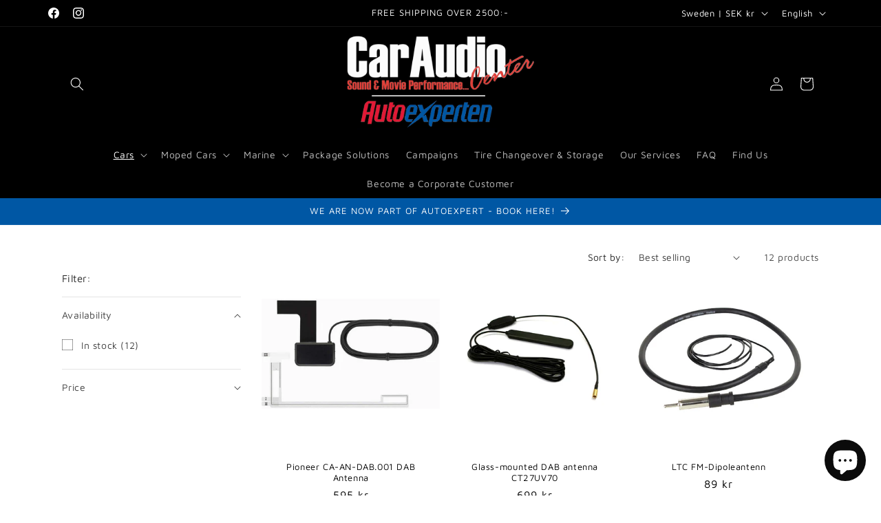

--- FILE ---
content_type: text/html; charset=utf-8
request_url: https://www.google.com/recaptcha/enterprise/anchor?ar=1&k=6LdEwsYnAAAAAL9T92sOraT4CDI-QIVuDYAGwdOy&co=aHR0cHM6Ly93d3cuY2FyYXVkaW9jZW50ZXIuc2U6NDQz&hl=en&v=PoyoqOPhxBO7pBk68S4YbpHZ&size=invisible&anchor-ms=20000&execute-ms=30000&cb=tvwdshokulib
body_size: 48550
content:
<!DOCTYPE HTML><html dir="ltr" lang="en"><head><meta http-equiv="Content-Type" content="text/html; charset=UTF-8">
<meta http-equiv="X-UA-Compatible" content="IE=edge">
<title>reCAPTCHA</title>
<style type="text/css">
/* cyrillic-ext */
@font-face {
  font-family: 'Roboto';
  font-style: normal;
  font-weight: 400;
  font-stretch: 100%;
  src: url(//fonts.gstatic.com/s/roboto/v48/KFO7CnqEu92Fr1ME7kSn66aGLdTylUAMa3GUBHMdazTgWw.woff2) format('woff2');
  unicode-range: U+0460-052F, U+1C80-1C8A, U+20B4, U+2DE0-2DFF, U+A640-A69F, U+FE2E-FE2F;
}
/* cyrillic */
@font-face {
  font-family: 'Roboto';
  font-style: normal;
  font-weight: 400;
  font-stretch: 100%;
  src: url(//fonts.gstatic.com/s/roboto/v48/KFO7CnqEu92Fr1ME7kSn66aGLdTylUAMa3iUBHMdazTgWw.woff2) format('woff2');
  unicode-range: U+0301, U+0400-045F, U+0490-0491, U+04B0-04B1, U+2116;
}
/* greek-ext */
@font-face {
  font-family: 'Roboto';
  font-style: normal;
  font-weight: 400;
  font-stretch: 100%;
  src: url(//fonts.gstatic.com/s/roboto/v48/KFO7CnqEu92Fr1ME7kSn66aGLdTylUAMa3CUBHMdazTgWw.woff2) format('woff2');
  unicode-range: U+1F00-1FFF;
}
/* greek */
@font-face {
  font-family: 'Roboto';
  font-style: normal;
  font-weight: 400;
  font-stretch: 100%;
  src: url(//fonts.gstatic.com/s/roboto/v48/KFO7CnqEu92Fr1ME7kSn66aGLdTylUAMa3-UBHMdazTgWw.woff2) format('woff2');
  unicode-range: U+0370-0377, U+037A-037F, U+0384-038A, U+038C, U+038E-03A1, U+03A3-03FF;
}
/* math */
@font-face {
  font-family: 'Roboto';
  font-style: normal;
  font-weight: 400;
  font-stretch: 100%;
  src: url(//fonts.gstatic.com/s/roboto/v48/KFO7CnqEu92Fr1ME7kSn66aGLdTylUAMawCUBHMdazTgWw.woff2) format('woff2');
  unicode-range: U+0302-0303, U+0305, U+0307-0308, U+0310, U+0312, U+0315, U+031A, U+0326-0327, U+032C, U+032F-0330, U+0332-0333, U+0338, U+033A, U+0346, U+034D, U+0391-03A1, U+03A3-03A9, U+03B1-03C9, U+03D1, U+03D5-03D6, U+03F0-03F1, U+03F4-03F5, U+2016-2017, U+2034-2038, U+203C, U+2040, U+2043, U+2047, U+2050, U+2057, U+205F, U+2070-2071, U+2074-208E, U+2090-209C, U+20D0-20DC, U+20E1, U+20E5-20EF, U+2100-2112, U+2114-2115, U+2117-2121, U+2123-214F, U+2190, U+2192, U+2194-21AE, U+21B0-21E5, U+21F1-21F2, U+21F4-2211, U+2213-2214, U+2216-22FF, U+2308-230B, U+2310, U+2319, U+231C-2321, U+2336-237A, U+237C, U+2395, U+239B-23B7, U+23D0, U+23DC-23E1, U+2474-2475, U+25AF, U+25B3, U+25B7, U+25BD, U+25C1, U+25CA, U+25CC, U+25FB, U+266D-266F, U+27C0-27FF, U+2900-2AFF, U+2B0E-2B11, U+2B30-2B4C, U+2BFE, U+3030, U+FF5B, U+FF5D, U+1D400-1D7FF, U+1EE00-1EEFF;
}
/* symbols */
@font-face {
  font-family: 'Roboto';
  font-style: normal;
  font-weight: 400;
  font-stretch: 100%;
  src: url(//fonts.gstatic.com/s/roboto/v48/KFO7CnqEu92Fr1ME7kSn66aGLdTylUAMaxKUBHMdazTgWw.woff2) format('woff2');
  unicode-range: U+0001-000C, U+000E-001F, U+007F-009F, U+20DD-20E0, U+20E2-20E4, U+2150-218F, U+2190, U+2192, U+2194-2199, U+21AF, U+21E6-21F0, U+21F3, U+2218-2219, U+2299, U+22C4-22C6, U+2300-243F, U+2440-244A, U+2460-24FF, U+25A0-27BF, U+2800-28FF, U+2921-2922, U+2981, U+29BF, U+29EB, U+2B00-2BFF, U+4DC0-4DFF, U+FFF9-FFFB, U+10140-1018E, U+10190-1019C, U+101A0, U+101D0-101FD, U+102E0-102FB, U+10E60-10E7E, U+1D2C0-1D2D3, U+1D2E0-1D37F, U+1F000-1F0FF, U+1F100-1F1AD, U+1F1E6-1F1FF, U+1F30D-1F30F, U+1F315, U+1F31C, U+1F31E, U+1F320-1F32C, U+1F336, U+1F378, U+1F37D, U+1F382, U+1F393-1F39F, U+1F3A7-1F3A8, U+1F3AC-1F3AF, U+1F3C2, U+1F3C4-1F3C6, U+1F3CA-1F3CE, U+1F3D4-1F3E0, U+1F3ED, U+1F3F1-1F3F3, U+1F3F5-1F3F7, U+1F408, U+1F415, U+1F41F, U+1F426, U+1F43F, U+1F441-1F442, U+1F444, U+1F446-1F449, U+1F44C-1F44E, U+1F453, U+1F46A, U+1F47D, U+1F4A3, U+1F4B0, U+1F4B3, U+1F4B9, U+1F4BB, U+1F4BF, U+1F4C8-1F4CB, U+1F4D6, U+1F4DA, U+1F4DF, U+1F4E3-1F4E6, U+1F4EA-1F4ED, U+1F4F7, U+1F4F9-1F4FB, U+1F4FD-1F4FE, U+1F503, U+1F507-1F50B, U+1F50D, U+1F512-1F513, U+1F53E-1F54A, U+1F54F-1F5FA, U+1F610, U+1F650-1F67F, U+1F687, U+1F68D, U+1F691, U+1F694, U+1F698, U+1F6AD, U+1F6B2, U+1F6B9-1F6BA, U+1F6BC, U+1F6C6-1F6CF, U+1F6D3-1F6D7, U+1F6E0-1F6EA, U+1F6F0-1F6F3, U+1F6F7-1F6FC, U+1F700-1F7FF, U+1F800-1F80B, U+1F810-1F847, U+1F850-1F859, U+1F860-1F887, U+1F890-1F8AD, U+1F8B0-1F8BB, U+1F8C0-1F8C1, U+1F900-1F90B, U+1F93B, U+1F946, U+1F984, U+1F996, U+1F9E9, U+1FA00-1FA6F, U+1FA70-1FA7C, U+1FA80-1FA89, U+1FA8F-1FAC6, U+1FACE-1FADC, U+1FADF-1FAE9, U+1FAF0-1FAF8, U+1FB00-1FBFF;
}
/* vietnamese */
@font-face {
  font-family: 'Roboto';
  font-style: normal;
  font-weight: 400;
  font-stretch: 100%;
  src: url(//fonts.gstatic.com/s/roboto/v48/KFO7CnqEu92Fr1ME7kSn66aGLdTylUAMa3OUBHMdazTgWw.woff2) format('woff2');
  unicode-range: U+0102-0103, U+0110-0111, U+0128-0129, U+0168-0169, U+01A0-01A1, U+01AF-01B0, U+0300-0301, U+0303-0304, U+0308-0309, U+0323, U+0329, U+1EA0-1EF9, U+20AB;
}
/* latin-ext */
@font-face {
  font-family: 'Roboto';
  font-style: normal;
  font-weight: 400;
  font-stretch: 100%;
  src: url(//fonts.gstatic.com/s/roboto/v48/KFO7CnqEu92Fr1ME7kSn66aGLdTylUAMa3KUBHMdazTgWw.woff2) format('woff2');
  unicode-range: U+0100-02BA, U+02BD-02C5, U+02C7-02CC, U+02CE-02D7, U+02DD-02FF, U+0304, U+0308, U+0329, U+1D00-1DBF, U+1E00-1E9F, U+1EF2-1EFF, U+2020, U+20A0-20AB, U+20AD-20C0, U+2113, U+2C60-2C7F, U+A720-A7FF;
}
/* latin */
@font-face {
  font-family: 'Roboto';
  font-style: normal;
  font-weight: 400;
  font-stretch: 100%;
  src: url(//fonts.gstatic.com/s/roboto/v48/KFO7CnqEu92Fr1ME7kSn66aGLdTylUAMa3yUBHMdazQ.woff2) format('woff2');
  unicode-range: U+0000-00FF, U+0131, U+0152-0153, U+02BB-02BC, U+02C6, U+02DA, U+02DC, U+0304, U+0308, U+0329, U+2000-206F, U+20AC, U+2122, U+2191, U+2193, U+2212, U+2215, U+FEFF, U+FFFD;
}
/* cyrillic-ext */
@font-face {
  font-family: 'Roboto';
  font-style: normal;
  font-weight: 500;
  font-stretch: 100%;
  src: url(//fonts.gstatic.com/s/roboto/v48/KFO7CnqEu92Fr1ME7kSn66aGLdTylUAMa3GUBHMdazTgWw.woff2) format('woff2');
  unicode-range: U+0460-052F, U+1C80-1C8A, U+20B4, U+2DE0-2DFF, U+A640-A69F, U+FE2E-FE2F;
}
/* cyrillic */
@font-face {
  font-family: 'Roboto';
  font-style: normal;
  font-weight: 500;
  font-stretch: 100%;
  src: url(//fonts.gstatic.com/s/roboto/v48/KFO7CnqEu92Fr1ME7kSn66aGLdTylUAMa3iUBHMdazTgWw.woff2) format('woff2');
  unicode-range: U+0301, U+0400-045F, U+0490-0491, U+04B0-04B1, U+2116;
}
/* greek-ext */
@font-face {
  font-family: 'Roboto';
  font-style: normal;
  font-weight: 500;
  font-stretch: 100%;
  src: url(//fonts.gstatic.com/s/roboto/v48/KFO7CnqEu92Fr1ME7kSn66aGLdTylUAMa3CUBHMdazTgWw.woff2) format('woff2');
  unicode-range: U+1F00-1FFF;
}
/* greek */
@font-face {
  font-family: 'Roboto';
  font-style: normal;
  font-weight: 500;
  font-stretch: 100%;
  src: url(//fonts.gstatic.com/s/roboto/v48/KFO7CnqEu92Fr1ME7kSn66aGLdTylUAMa3-UBHMdazTgWw.woff2) format('woff2');
  unicode-range: U+0370-0377, U+037A-037F, U+0384-038A, U+038C, U+038E-03A1, U+03A3-03FF;
}
/* math */
@font-face {
  font-family: 'Roboto';
  font-style: normal;
  font-weight: 500;
  font-stretch: 100%;
  src: url(//fonts.gstatic.com/s/roboto/v48/KFO7CnqEu92Fr1ME7kSn66aGLdTylUAMawCUBHMdazTgWw.woff2) format('woff2');
  unicode-range: U+0302-0303, U+0305, U+0307-0308, U+0310, U+0312, U+0315, U+031A, U+0326-0327, U+032C, U+032F-0330, U+0332-0333, U+0338, U+033A, U+0346, U+034D, U+0391-03A1, U+03A3-03A9, U+03B1-03C9, U+03D1, U+03D5-03D6, U+03F0-03F1, U+03F4-03F5, U+2016-2017, U+2034-2038, U+203C, U+2040, U+2043, U+2047, U+2050, U+2057, U+205F, U+2070-2071, U+2074-208E, U+2090-209C, U+20D0-20DC, U+20E1, U+20E5-20EF, U+2100-2112, U+2114-2115, U+2117-2121, U+2123-214F, U+2190, U+2192, U+2194-21AE, U+21B0-21E5, U+21F1-21F2, U+21F4-2211, U+2213-2214, U+2216-22FF, U+2308-230B, U+2310, U+2319, U+231C-2321, U+2336-237A, U+237C, U+2395, U+239B-23B7, U+23D0, U+23DC-23E1, U+2474-2475, U+25AF, U+25B3, U+25B7, U+25BD, U+25C1, U+25CA, U+25CC, U+25FB, U+266D-266F, U+27C0-27FF, U+2900-2AFF, U+2B0E-2B11, U+2B30-2B4C, U+2BFE, U+3030, U+FF5B, U+FF5D, U+1D400-1D7FF, U+1EE00-1EEFF;
}
/* symbols */
@font-face {
  font-family: 'Roboto';
  font-style: normal;
  font-weight: 500;
  font-stretch: 100%;
  src: url(//fonts.gstatic.com/s/roboto/v48/KFO7CnqEu92Fr1ME7kSn66aGLdTylUAMaxKUBHMdazTgWw.woff2) format('woff2');
  unicode-range: U+0001-000C, U+000E-001F, U+007F-009F, U+20DD-20E0, U+20E2-20E4, U+2150-218F, U+2190, U+2192, U+2194-2199, U+21AF, U+21E6-21F0, U+21F3, U+2218-2219, U+2299, U+22C4-22C6, U+2300-243F, U+2440-244A, U+2460-24FF, U+25A0-27BF, U+2800-28FF, U+2921-2922, U+2981, U+29BF, U+29EB, U+2B00-2BFF, U+4DC0-4DFF, U+FFF9-FFFB, U+10140-1018E, U+10190-1019C, U+101A0, U+101D0-101FD, U+102E0-102FB, U+10E60-10E7E, U+1D2C0-1D2D3, U+1D2E0-1D37F, U+1F000-1F0FF, U+1F100-1F1AD, U+1F1E6-1F1FF, U+1F30D-1F30F, U+1F315, U+1F31C, U+1F31E, U+1F320-1F32C, U+1F336, U+1F378, U+1F37D, U+1F382, U+1F393-1F39F, U+1F3A7-1F3A8, U+1F3AC-1F3AF, U+1F3C2, U+1F3C4-1F3C6, U+1F3CA-1F3CE, U+1F3D4-1F3E0, U+1F3ED, U+1F3F1-1F3F3, U+1F3F5-1F3F7, U+1F408, U+1F415, U+1F41F, U+1F426, U+1F43F, U+1F441-1F442, U+1F444, U+1F446-1F449, U+1F44C-1F44E, U+1F453, U+1F46A, U+1F47D, U+1F4A3, U+1F4B0, U+1F4B3, U+1F4B9, U+1F4BB, U+1F4BF, U+1F4C8-1F4CB, U+1F4D6, U+1F4DA, U+1F4DF, U+1F4E3-1F4E6, U+1F4EA-1F4ED, U+1F4F7, U+1F4F9-1F4FB, U+1F4FD-1F4FE, U+1F503, U+1F507-1F50B, U+1F50D, U+1F512-1F513, U+1F53E-1F54A, U+1F54F-1F5FA, U+1F610, U+1F650-1F67F, U+1F687, U+1F68D, U+1F691, U+1F694, U+1F698, U+1F6AD, U+1F6B2, U+1F6B9-1F6BA, U+1F6BC, U+1F6C6-1F6CF, U+1F6D3-1F6D7, U+1F6E0-1F6EA, U+1F6F0-1F6F3, U+1F6F7-1F6FC, U+1F700-1F7FF, U+1F800-1F80B, U+1F810-1F847, U+1F850-1F859, U+1F860-1F887, U+1F890-1F8AD, U+1F8B0-1F8BB, U+1F8C0-1F8C1, U+1F900-1F90B, U+1F93B, U+1F946, U+1F984, U+1F996, U+1F9E9, U+1FA00-1FA6F, U+1FA70-1FA7C, U+1FA80-1FA89, U+1FA8F-1FAC6, U+1FACE-1FADC, U+1FADF-1FAE9, U+1FAF0-1FAF8, U+1FB00-1FBFF;
}
/* vietnamese */
@font-face {
  font-family: 'Roboto';
  font-style: normal;
  font-weight: 500;
  font-stretch: 100%;
  src: url(//fonts.gstatic.com/s/roboto/v48/KFO7CnqEu92Fr1ME7kSn66aGLdTylUAMa3OUBHMdazTgWw.woff2) format('woff2');
  unicode-range: U+0102-0103, U+0110-0111, U+0128-0129, U+0168-0169, U+01A0-01A1, U+01AF-01B0, U+0300-0301, U+0303-0304, U+0308-0309, U+0323, U+0329, U+1EA0-1EF9, U+20AB;
}
/* latin-ext */
@font-face {
  font-family: 'Roboto';
  font-style: normal;
  font-weight: 500;
  font-stretch: 100%;
  src: url(//fonts.gstatic.com/s/roboto/v48/KFO7CnqEu92Fr1ME7kSn66aGLdTylUAMa3KUBHMdazTgWw.woff2) format('woff2');
  unicode-range: U+0100-02BA, U+02BD-02C5, U+02C7-02CC, U+02CE-02D7, U+02DD-02FF, U+0304, U+0308, U+0329, U+1D00-1DBF, U+1E00-1E9F, U+1EF2-1EFF, U+2020, U+20A0-20AB, U+20AD-20C0, U+2113, U+2C60-2C7F, U+A720-A7FF;
}
/* latin */
@font-face {
  font-family: 'Roboto';
  font-style: normal;
  font-weight: 500;
  font-stretch: 100%;
  src: url(//fonts.gstatic.com/s/roboto/v48/KFO7CnqEu92Fr1ME7kSn66aGLdTylUAMa3yUBHMdazQ.woff2) format('woff2');
  unicode-range: U+0000-00FF, U+0131, U+0152-0153, U+02BB-02BC, U+02C6, U+02DA, U+02DC, U+0304, U+0308, U+0329, U+2000-206F, U+20AC, U+2122, U+2191, U+2193, U+2212, U+2215, U+FEFF, U+FFFD;
}
/* cyrillic-ext */
@font-face {
  font-family: 'Roboto';
  font-style: normal;
  font-weight: 900;
  font-stretch: 100%;
  src: url(//fonts.gstatic.com/s/roboto/v48/KFO7CnqEu92Fr1ME7kSn66aGLdTylUAMa3GUBHMdazTgWw.woff2) format('woff2');
  unicode-range: U+0460-052F, U+1C80-1C8A, U+20B4, U+2DE0-2DFF, U+A640-A69F, U+FE2E-FE2F;
}
/* cyrillic */
@font-face {
  font-family: 'Roboto';
  font-style: normal;
  font-weight: 900;
  font-stretch: 100%;
  src: url(//fonts.gstatic.com/s/roboto/v48/KFO7CnqEu92Fr1ME7kSn66aGLdTylUAMa3iUBHMdazTgWw.woff2) format('woff2');
  unicode-range: U+0301, U+0400-045F, U+0490-0491, U+04B0-04B1, U+2116;
}
/* greek-ext */
@font-face {
  font-family: 'Roboto';
  font-style: normal;
  font-weight: 900;
  font-stretch: 100%;
  src: url(//fonts.gstatic.com/s/roboto/v48/KFO7CnqEu92Fr1ME7kSn66aGLdTylUAMa3CUBHMdazTgWw.woff2) format('woff2');
  unicode-range: U+1F00-1FFF;
}
/* greek */
@font-face {
  font-family: 'Roboto';
  font-style: normal;
  font-weight: 900;
  font-stretch: 100%;
  src: url(//fonts.gstatic.com/s/roboto/v48/KFO7CnqEu92Fr1ME7kSn66aGLdTylUAMa3-UBHMdazTgWw.woff2) format('woff2');
  unicode-range: U+0370-0377, U+037A-037F, U+0384-038A, U+038C, U+038E-03A1, U+03A3-03FF;
}
/* math */
@font-face {
  font-family: 'Roboto';
  font-style: normal;
  font-weight: 900;
  font-stretch: 100%;
  src: url(//fonts.gstatic.com/s/roboto/v48/KFO7CnqEu92Fr1ME7kSn66aGLdTylUAMawCUBHMdazTgWw.woff2) format('woff2');
  unicode-range: U+0302-0303, U+0305, U+0307-0308, U+0310, U+0312, U+0315, U+031A, U+0326-0327, U+032C, U+032F-0330, U+0332-0333, U+0338, U+033A, U+0346, U+034D, U+0391-03A1, U+03A3-03A9, U+03B1-03C9, U+03D1, U+03D5-03D6, U+03F0-03F1, U+03F4-03F5, U+2016-2017, U+2034-2038, U+203C, U+2040, U+2043, U+2047, U+2050, U+2057, U+205F, U+2070-2071, U+2074-208E, U+2090-209C, U+20D0-20DC, U+20E1, U+20E5-20EF, U+2100-2112, U+2114-2115, U+2117-2121, U+2123-214F, U+2190, U+2192, U+2194-21AE, U+21B0-21E5, U+21F1-21F2, U+21F4-2211, U+2213-2214, U+2216-22FF, U+2308-230B, U+2310, U+2319, U+231C-2321, U+2336-237A, U+237C, U+2395, U+239B-23B7, U+23D0, U+23DC-23E1, U+2474-2475, U+25AF, U+25B3, U+25B7, U+25BD, U+25C1, U+25CA, U+25CC, U+25FB, U+266D-266F, U+27C0-27FF, U+2900-2AFF, U+2B0E-2B11, U+2B30-2B4C, U+2BFE, U+3030, U+FF5B, U+FF5D, U+1D400-1D7FF, U+1EE00-1EEFF;
}
/* symbols */
@font-face {
  font-family: 'Roboto';
  font-style: normal;
  font-weight: 900;
  font-stretch: 100%;
  src: url(//fonts.gstatic.com/s/roboto/v48/KFO7CnqEu92Fr1ME7kSn66aGLdTylUAMaxKUBHMdazTgWw.woff2) format('woff2');
  unicode-range: U+0001-000C, U+000E-001F, U+007F-009F, U+20DD-20E0, U+20E2-20E4, U+2150-218F, U+2190, U+2192, U+2194-2199, U+21AF, U+21E6-21F0, U+21F3, U+2218-2219, U+2299, U+22C4-22C6, U+2300-243F, U+2440-244A, U+2460-24FF, U+25A0-27BF, U+2800-28FF, U+2921-2922, U+2981, U+29BF, U+29EB, U+2B00-2BFF, U+4DC0-4DFF, U+FFF9-FFFB, U+10140-1018E, U+10190-1019C, U+101A0, U+101D0-101FD, U+102E0-102FB, U+10E60-10E7E, U+1D2C0-1D2D3, U+1D2E0-1D37F, U+1F000-1F0FF, U+1F100-1F1AD, U+1F1E6-1F1FF, U+1F30D-1F30F, U+1F315, U+1F31C, U+1F31E, U+1F320-1F32C, U+1F336, U+1F378, U+1F37D, U+1F382, U+1F393-1F39F, U+1F3A7-1F3A8, U+1F3AC-1F3AF, U+1F3C2, U+1F3C4-1F3C6, U+1F3CA-1F3CE, U+1F3D4-1F3E0, U+1F3ED, U+1F3F1-1F3F3, U+1F3F5-1F3F7, U+1F408, U+1F415, U+1F41F, U+1F426, U+1F43F, U+1F441-1F442, U+1F444, U+1F446-1F449, U+1F44C-1F44E, U+1F453, U+1F46A, U+1F47D, U+1F4A3, U+1F4B0, U+1F4B3, U+1F4B9, U+1F4BB, U+1F4BF, U+1F4C8-1F4CB, U+1F4D6, U+1F4DA, U+1F4DF, U+1F4E3-1F4E6, U+1F4EA-1F4ED, U+1F4F7, U+1F4F9-1F4FB, U+1F4FD-1F4FE, U+1F503, U+1F507-1F50B, U+1F50D, U+1F512-1F513, U+1F53E-1F54A, U+1F54F-1F5FA, U+1F610, U+1F650-1F67F, U+1F687, U+1F68D, U+1F691, U+1F694, U+1F698, U+1F6AD, U+1F6B2, U+1F6B9-1F6BA, U+1F6BC, U+1F6C6-1F6CF, U+1F6D3-1F6D7, U+1F6E0-1F6EA, U+1F6F0-1F6F3, U+1F6F7-1F6FC, U+1F700-1F7FF, U+1F800-1F80B, U+1F810-1F847, U+1F850-1F859, U+1F860-1F887, U+1F890-1F8AD, U+1F8B0-1F8BB, U+1F8C0-1F8C1, U+1F900-1F90B, U+1F93B, U+1F946, U+1F984, U+1F996, U+1F9E9, U+1FA00-1FA6F, U+1FA70-1FA7C, U+1FA80-1FA89, U+1FA8F-1FAC6, U+1FACE-1FADC, U+1FADF-1FAE9, U+1FAF0-1FAF8, U+1FB00-1FBFF;
}
/* vietnamese */
@font-face {
  font-family: 'Roboto';
  font-style: normal;
  font-weight: 900;
  font-stretch: 100%;
  src: url(//fonts.gstatic.com/s/roboto/v48/KFO7CnqEu92Fr1ME7kSn66aGLdTylUAMa3OUBHMdazTgWw.woff2) format('woff2');
  unicode-range: U+0102-0103, U+0110-0111, U+0128-0129, U+0168-0169, U+01A0-01A1, U+01AF-01B0, U+0300-0301, U+0303-0304, U+0308-0309, U+0323, U+0329, U+1EA0-1EF9, U+20AB;
}
/* latin-ext */
@font-face {
  font-family: 'Roboto';
  font-style: normal;
  font-weight: 900;
  font-stretch: 100%;
  src: url(//fonts.gstatic.com/s/roboto/v48/KFO7CnqEu92Fr1ME7kSn66aGLdTylUAMa3KUBHMdazTgWw.woff2) format('woff2');
  unicode-range: U+0100-02BA, U+02BD-02C5, U+02C7-02CC, U+02CE-02D7, U+02DD-02FF, U+0304, U+0308, U+0329, U+1D00-1DBF, U+1E00-1E9F, U+1EF2-1EFF, U+2020, U+20A0-20AB, U+20AD-20C0, U+2113, U+2C60-2C7F, U+A720-A7FF;
}
/* latin */
@font-face {
  font-family: 'Roboto';
  font-style: normal;
  font-weight: 900;
  font-stretch: 100%;
  src: url(//fonts.gstatic.com/s/roboto/v48/KFO7CnqEu92Fr1ME7kSn66aGLdTylUAMa3yUBHMdazQ.woff2) format('woff2');
  unicode-range: U+0000-00FF, U+0131, U+0152-0153, U+02BB-02BC, U+02C6, U+02DA, U+02DC, U+0304, U+0308, U+0329, U+2000-206F, U+20AC, U+2122, U+2191, U+2193, U+2212, U+2215, U+FEFF, U+FFFD;
}

</style>
<link rel="stylesheet" type="text/css" href="https://www.gstatic.com/recaptcha/releases/PoyoqOPhxBO7pBk68S4YbpHZ/styles__ltr.css">
<script nonce="7RqpyNP0xFq27iteT1LU6w" type="text/javascript">window['__recaptcha_api'] = 'https://www.google.com/recaptcha/enterprise/';</script>
<script type="text/javascript" src="https://www.gstatic.com/recaptcha/releases/PoyoqOPhxBO7pBk68S4YbpHZ/recaptcha__en.js" nonce="7RqpyNP0xFq27iteT1LU6w">
      
    </script></head>
<body><div id="rc-anchor-alert" class="rc-anchor-alert"></div>
<input type="hidden" id="recaptcha-token" value="[base64]">
<script type="text/javascript" nonce="7RqpyNP0xFq27iteT1LU6w">
      recaptcha.anchor.Main.init("[\x22ainput\x22,[\x22bgdata\x22,\x22\x22,\[base64]/[base64]/[base64]/KE4oMTI0LHYsdi5HKSxMWihsLHYpKTpOKDEyNCx2LGwpLFYpLHYpLFQpKSxGKDE3MSx2KX0scjc9ZnVuY3Rpb24obCl7cmV0dXJuIGx9LEM9ZnVuY3Rpb24obCxWLHYpe04odixsLFYpLFZbYWtdPTI3OTZ9LG49ZnVuY3Rpb24obCxWKXtWLlg9KChWLlg/[base64]/[base64]/[base64]/[base64]/[base64]/[base64]/[base64]/[base64]/[base64]/[base64]/[base64]\\u003d\x22,\[base64]\x22,\x22JsKzQcKDwpfCnioDbyTCrWDDqV8sw6wQw4nDqCtISHtRCsKgw4pMw614wrIYw4fDhyDCrTTChsKKwq/Dvig/ZsKjwqvDjxkfbMO7w47DlcK9w6vDom3Cq1NUbsOlFcKnM8Kxw4fDn8KyNRl4wpzCjMO/dl8tKcKRGBHCvWgFwpRCUV5oaMOhW1PDk03CmsOSFsOVfSLClFIKecKscsKrw5LCrlZnRcOSwpLCocK0w6fDngpzw6JwOcOWw44XC03Dox1ZGXJLw6AmwpQVWsOuKjd4V8KqfUHDpUg1acOYw6Mkw5/CocOdZsKow77DgMKywoIBBTvCjcK2wrDCqm3CvGgIwrcWw7diw4PDnmrCpMObJ8Krw6IlBMKpZcKDwql4FcOhw61bw77DssKNw7DCvx/Ci0RuS8ODw780HTrCjMKZAMKwQMOMXxsNIW7Cj8OmWQUtfMOacsOOw5p+F0bDtnUeCiR8wqZ3w7wzUcK5YcOGw47Dlj/CiHx3QHrDnAbDvMK2IMKZfxIRw6A5cQDCn1BuwqEgw7nDp8K+D1LCvWrDl8KbRsK0RsO2w6wOY8OIKcKjTVPDqhVLMcOCwpvCgzIYw4PDrcOKeMK7asKcEXtnw4l8w55Zw5cLBQcbdX/ChzTCnMOIJjMVw6/CocOwwqDClwBKw4A7wonDsBzDnBYQwonCgcO5FsOpC8K7w4RkN8Kdwo0dwo3CrMK2YikZZcO6F8KWw5PDgV8Cw4s9wozCoXHDjFt7SsKnw7I/wp8iOFjDpMOuYFTDpHR3XMKdHEHDtGLCu0rDmRVCAcKSNsKlw4bDqMKkw43Dn8K+WMKLw4/CuF3Dn1zDozV1wpl3w5BtwrZMPcKEw6nDusORD8KOwrXCmiDDtsKobsOLwrPCssOtw5DCo8Kgw7pawq8Aw4F3fgDCggLDoGQVX8KEaMKYb8Kcw43DhApZw4pJbinCtQQPw7MkEArDoMKHwp7DqcKvwoLDgwN/w7fCocOBIMO0w49Qw5IbKcKzw7NxJMKnwrzDt0TCncK3w4HCggERFMKPwohDFSjDkMKxNlzDisOrHkV/eiTDlV3Cv3B0w7QIXcKZX8Ohw6nCicKiOWHDpMOJwoDDhsKiw5d4w69FYsKZwr7ChMKTw6TDmFTCt8K7Hxx7aVnDgsOtwrYiGTQvwp3DpEtRbcKww6MtUMK0TEPClS/[base64]/CqTBGw5s5FMOkcXzClgbCqhTCnnx3JsKYDsKhScO3KsKHY8O0w4wNF219OBfCjsOuSh/DksKwwoDDtjjCuMOkw6QhZjDDnUbCg31GwpE6eMKCaMO1wrx7TGwibsOkwoFSCcKcVxvDqgnDqgEWV24tO8K8wpFIT8KFwo1/woNDw4PChHhbwqdTeDPDgcO1QMOUNATDs0FyWH7Dg1vCsMOUecOvHRMmcl3DlcOLwpbDqQrCuSM7wo/DoBHDicKowrLDhsO5F8OYwprDkcKlVlInP8Ksw7/DgEJ8wqnDn3/[base64]/CjjUkw7l/dWUww5gPw4lGKHnDty/[base64]/CksOnHRfCucKow6sOVV3Ckm/DhCPDtATCsAcSw4PDq3tFZDEzWMKRYz4ndQ3CvMK1EFYmTsOlFsONwpguw4NnbcKvT1ofwq/CucKPMAvDtcKONsKjw69Qwo4pfztAwoPCtAzDpRBrw7YAw7M+KcO3wopHajXCvMOIYBYYw4vDssKbw7/DpcOCworDiHnDsBLCglHDhy7DrsOpW0jCgmwzIMKfwoVzw5DCuRTDkMOqGmbDo13DhcOzW8OvEMKWwpnCmXwfw6AkwrcgCcKMwrYFwrXDs0nDrMKsC2DCii8QS8OoEULDugIVImNqGMK4wq3Cg8OPw6VSFFrCksK2RR9Kw5MQTkHDpynDlsKIesO/H8OfHcOgwqrCjgbDmwzDo8KGw4kawotYYcOmwr7CswDDgnjCo1XDq1fDgSnCnl/[base64]/Cg8OOQ2dUwpDCpnDCrsKZIMKrWnZuFxHDvMKDw6LDoHTCpQrCiMOEw6ckAMKxw6HCmGDCuxE6w6dqNMKOw7HCn8KAw7XDu8O/PwvDtcOfRTXCvxF8E8Kvw7ALJUFZKw44w4NqwqIfbWcUwpHDu8K9RkjCsTo8E8OOTH7DusK1ZMOxwp8wPlXDucKGPXjCjcK9GWs/[base64]/[base64]/CksOfwrkewpVsF8KAw7nDvcKBwpTDhcOIw6zCp8KgK8OQwpXCmAbCqcKmwrkvVMOsK09WwrzCiMOtw7nCry7DomV0w5XDu3kbw5VYw4rCh8OiLxPDgcKYw5d2worDmDcHTknCkjLDm8KFw43CicKDDsKqw4JmKcO4w4/CjMKvQhHDuA7Cqk4Mw4jDli7CqcO8IQ1JenLCi8OmdcKaUjXChzLCiMOBwplPwovCqQnDnkIiw7PDp3jCvjjDpcOeU8KVw5HDsVkTAzHDinQGIsOMf8OvdHw0H0XDhEM5NUbDlmQ7w7pvwr7CmMO0Z8OWwo3ChcOZwqTChXZvccK7R2/Dt14+w5nCjcKZfX8JTMKHwr0hw4AQDiPDqsOpTMK/[base64]/[base64]/DqsKUXko4w5ZDD8OIwr9Ew5JhwoHDlh3Cny/ChsKQwqfCn8OXwpXCgxLCsMK8w5/CisOBX8OUWVgCB2pLLEHDrHB3w6HCvVLCh8ORXCEQcsKBchPDuz/CuWLDrcOXGMKIcj7DgsKcZHjCrsO8OMOdSWjCp1TDgi/DtldEdMK7wqVWw43CtMKTw6XCrnvCpRFoPyRxFW18c8KCERJdw4rDrcKzKx0YPMOaBwxiwqHDgMOswrVtw4rDilrDkBjCnsOYGCfCl0x8I0BrC24Lw6QMw5DCjnzCgsOlwqzDukoBwrrCph8Iw7TCiwohJwnCh2vDv8K/w5kqw4LCvMOJw5rDo8KJw4NXWW41MMKPN1Qyw4/[base64]/DqhE3woPCrsOOw5jDqCETCW5Zwol2Y8KuwokMwrLCpz/DjwjDqENGSRfDosKuw5HCoMOwVSzDuErClWbDgQDCn8KpZsKIGcOqwpRqJMKFw5JYW8Kow6wfbsOqw6pIUHE/VEjCuMK7PSPCkXbDk2LChRvCoXoydMKsZVcLw4/Dg8O0w5dvwrlLFsKmXyjDsh3ClcKsw61ARVrDsMKewpQmSsO9wrPDtMO8QMOXwojDmyZpwo3Dh2lZIsOowrXDhMOae8K7H8OTwowiXMKCw4J/[base64]/DmsKeTMOVRXLDiEPCmsOow4/Ck2NGwpvDmcOOwonDvGgnwqhfw48qXsOhYcKuwoPCom5Kw4sQwobDqCobwqPDncKVeSXDosOYA8OgBQJKJmjCkzdKwpjDucOGdsO9w7vCgMOOCCo+w7F7w6UYfsOzE8KuPhRde8OAUGUVw5AMEMOvw6rCuHote8K/TsOiLsKkw5Ifwrs5woXCmsOFw5nCpDMcRXHCqcKSw4QywqZwFjjDsgLDrMOSKR3DmMKYwo/[base64]/CtnB0TMKqw7oqwq3Cn8ObLhEBEMKMP3bCkmbDssKwAMKtDETCv8OvwrrClSnCnsK+NQB7w6woWz/ChSQvwrRQeMKWwpBsVMKmZzHDimxWwoN5w5rDp2JlwrNXJcOJZHLCuwzCqHNXIX9ywoIywpjCk2snw5kcw4Q7QifCi8KPBcOzwrTDjWwkWVxcFQfCvcOIw5DDl8OHw4h2XMKlZFJywo/DhAh/w4fDn8O/GTTDvMKRwo0DfmDCqBpTw70rwpXCqHEzT8Koc0N2wqsNCcKFwrY3wo1Ye8OncMOuwrFYDBLDhlPCnMKjEsKrHsKgGcKdw6jCrsKpwr8Fw53Ct243w67DgD/CtGlRw405KcORLiLCgcOGwrTDvcO0TcKvfcK8OBo4w4dcwoQ0UMKSw6HDhzDDgSV8MsKMDsKewqvCqsKMwoLCpMO+wr/CqsKdUsOgIwcTBcKVAEfDqcOAw5AkRyBPFV/DtMOrw57DmTYew61fwrNRPQbCqsKww5nCvMOJw7wdGMKAwpvDpF/CocK2BRYpwp7DgE5aGMOUw44MwqIkX8KnOCJkEhdUw5gnw5jCkSwDwo3CjMK5AzzDtcKkw7TDrcOXwqjClMKdwrBBwpt1w5LDoH1/wqrCn1IBw7rDusKrwrV/w6XCjhk/wprClmTChsKowo8Kw5QkZcO1DwM/wpvCgTHDvG7DrXHDmVbCucKrL0NWwoUvw6/[base64]/[base64]/w5tpa8KAwqtOw7pIw6DCiUDDmijCs03CmcK9LcK8w6lQwrDDqcOcKsKfHQBQVsK8YTIqdcOGB8ONeMOYbsO0wqXDhVfDlcKJw5zDmwzDpS5deh7CmxQTw5FIw5Ylwp/CoTrDrw/DkMKaDcOMwoBAwr3DrMKVw5fDuX5mScOpJ8Kyw7DCpcKiER5tPEjCjnZQwrbDkGYWw5jCllbCsnlUw51gE0nDiMO/wqQRwqDDixZNQcKgGMKDD8OkIChzKsKALMOqw4lLWCLDg0jCssKaAV1mOxtEwo9ALMK8w4I+w6LCsTd2w7DDujPDp8OOw6nDnBnDjjHDjAFZwrTCtDRoZsO7JlDCrgbDtsKYw7IgFilww7QLA8OtcMKKIU4bMQXCsEbCmcK+JsOJBsOsdy/CosKdZcKBTEPCmgjCnMOKNsOTwqfDniIrT18XwrDDjMOgw6bDs8OUw4TCscKEbwNSw5nDpTrDq8OTwqwjYSTCv8OVYHtjwpHDnsKXwpsiw7PDvm4gw58kw7RyQ1jClyRGw4jCh8O6L8O/wpNKEAozNwvDj8OAMkfCisOZJnplwrbCrHhFw6vDhcOXV8ORw4fChsO1UX8NKcOpwo8yX8OITUYnPcKcw47CjMOAwrTCrsKnNsK8woUpBcOhw4/[base64]/DslpwWiUlAHXClMKNGMORC39IM2vDjSNTJQ8/w4MSU1fDpiozPCjClzJpwrlawpliHcOkZMOYwqPDi8OsYMKVw49gEjg9OsKawqnDocKxw7sYw6J8w6LDvsO0GMOvw4EDFsK+wqI7wq7CvcO+w68fGsKkccOVQcOKw6Rew7pEw5l6w4DCqSNNw4vCmMKAw7R7d8KSKRLCssKSSDrDllvDkMO7wpHDkTd/[base64]/ACJnwoPCiwJfwrTCryDDrcOyw5EsYsOiwqpyZcKnacKKw4AIwp7Dl8KKWR/CqcKCw7PCicOawo3DosK3BAVGwqIqDCjCrMKMwp/Du8Olw5DDgMKrwo/DnxbCmV1bwo7Cp8KqMxMFaTrDqGN6w4fCtsORwoPDjl/DoMKsw55jwpPCrcOpw6daY8O1wobCv2LDrTXDhgZLcAnCsEA9djM1wrFtUcO1WyY0UwXDkMOYw4pww6V6wojDohnDjkvDosKiwpjCscKrwp50BcOzV8OrJEx8FMKJw4LCqSVuEEvDn8KuXF7DuMKVwqVzw4DCjgvCpU7CkGjCkW/Ct8OUY8KWc8OhTMOoLsKHSCpkw6ghwrVcfcOqLcOsDgAxwrTCssOBwoLDrE03w74rw7zDpsK9wrgvW8Osw7bCujPDjWvDkMKtw4lMdsKLwrorw4fDiMKWwrHCoRPCpjwEdsOHwoI/C8KdKcKTFTN8HS97w5LDlsK6EU8dfcOawowHw7wFw4kwGD5YSi49KsKAdcOpwr/[base64]/[base64]/[base64]/[base64]/w6HChhDDvCDDqFwKRsKHWlc5Zlh0VsKdNMO6w6bCnTnDgMKiw59Ewq7DvjnDl8OJd8OhGsOSBi1HbEQDw7w7QlLCr8KtcFMrw6zDg19CWsOdJlLCjDzDmnYxAsOHIjDDssKSwoHDmFkSwpfDnShJJMOoJm5+RmbCh8Oxw6VSd2/DosKtw6vDgcK8w7cLwpHCucKCw6HDu0bDhsKHw5vDvDLChMKVw6/DgMOQBV/[base64]/DpMOkVV/Dqy/DqXzDuGPCvcOWMMOGOFLDjsKfOsOcw5JGHwjDu3DDngPCpTAVwoLCiBcmw6jCmcK6wqAHwqxVFwDDtcKQwod/F2oKLMKVwpvDgsKoHsOnJMKuwqYSPsO8w43DlsKMURxzw6zDszp3N051w5vCvMKWIsODdj/Csnlewp9SYUXCisOGw7F0JhtPUsK1wow5acOWCcOCwps1wodfdGTCm0h5w5nCssKsO3oZw5QSwoMVRMKQw5PClFvDicOhKcOkwrTDtSpaKkDDi8OjwrrCvFzDnmkgw59QO2HCi8OCwpAgZMO/LcK/IlNRwpTDuEESw7lGRXfDl8OnKENiwo59wprCksOiw44pwpDCrcOpScKmw7Ylbx5RSR1QcsO/[base64]/[base64]/DnEcow5MNw4IJw6rDhMOZeMKFVMOJwqLCrcKWwqzCiFBGwqvCpcO9WAgCGMKJDCvDpBHCpTXChcKQcsKUw5jCh8OeaVDCgsKJw7okB8K/w4jDj0bClsKxL07DuULCviXCpUzDv8OAw4ZQw4vChjzCsQQTwpI4woV0EcKLI8OZw6tywrp2woDCkVDDq2QUw7zDoCTClUvDmjYDwobDqsOmw7xfXSLDsQvCh8Oxw74zw4nDlcOJwozCh2rCisOmwp/DnMOEw5wXKB7Ch1bDhC9bG3zDgB88w4scw5vCjHfClErDrsKJwo3CpCowwr/[base64]/[base64]/DvsOLwqzCoTd3ZcOTNMKyT0XCmU1nwrwkwpcte8O3wofCogrCnmxrFcKiSsK/wqQwFGoUOyYrcMKnwoLCjHjDrMKFwrvCuQMbDxY3dDZ8w7QDw5vDsE53wpDDrBXCq0nDr8OiB8O6NMKPwqNJQzHDh8KydknDnsOEwrjDjTXDqkE6woXCjhA4wrPDjBrDsMOIw6xMwozDh8KDw4NUwqNTwq1zw5BtGsKRJcOWHGnDhMK+L3odeMK/w6Z0w63DgUPCtENGw4PCp8Kqw6RdJMKCNV3Dg8O1D8OwcALCk1DDk8K7UBxtKHzDscOpQQvCusO9wqrDgC7CjQHDqMK/wpJqNh0tCsOvL1FZw7oaw5dFb8K/wqFvb37DpcO+w5/CqcK6ZMOXwq0XWA7CoX/CnMKEaMOhw7vDgcKCwr7CpcOYwpnCmkBSwoolVm/DhBt9XE3DtTrClsKMw57DtXEnwpZ+w7skwqgIR8KnYsO9JHrDr8KYw69qCQVRQsKSdTUfY8ONwoBFWcKtPMKAbMOlbCXDqj1QMcK5wrQawqnDmcOpwonDi8KnEn0IwpIaD8ORw6vCqMKKCcKIXcKOw4Y6w5YWw53DulrCp8KXHXoQS3nDpDrDjG8mNXVyQV/[base64]/DvikFGjYLHcOMMsOMw6cdw4FFFsOlwp3DkHYAPwvDrsK7wo5AB8ONF3bCrsOXwpvCnsKpwr9bwpRuRX8bWXLCujnClkzDpHbCjsKIQsOzSMOLDjfDr8OrSGLDqkh2FnPDj8KOPsOawrAhEGMPZsOOScK3woY5EMKdwqLDgxcuQTLCugdGwosdworCkUrDihRIw7Arwp/[base64]/CucOYSyUdHsOyZQ7CnMKPScO1MBHCtAUcw4HDrsO6w67DiMKBw5IkcMOuHDzDuMOVw50ow7fDlSPDssKFYcOfOMKHd8KWR1l+w4xKI8OlF2zDmsOsVRDCk2jDox4pS8Ozw5YUwqF+w5wKw5tHw5Rkw7YBc1oYwq8Iw4xPfF7DvcOaDMKQR8KwP8KIbsKFYnnDsA8/[base64]/DmcK+w6XCuxnCijZzfcOaeX/CvcO6w5/[base64]/Ny/CpMK7w5JHwq05C3hlXcK/[base64]/w6DDssOXcmd0wqU7w7DDo8OyHsO+w43Drm8/w6nDtcOVL3HCosKYw6nCszQuKXBNw5tvIMKiTT3ClhvDssKsBMKeG8OuwozDkxTCr8OWWcKOwo/DucKoPcOtwrlGw5jDrBV9XMKhw7JNFGzCnz/DjsOGwoDCvsOkw7pLwrPCn0J4HcOsw4Z7wpxkw5xWw73CjsKJC8K1w4bDsMKnejkUFl7CoFdVOMORw7YpSDZGO1zCt0LDtMKCwqE0M8Klw5wqSMOcw5/DtcKlU8KQwqZJwqYtwobCk3zDlwnDjcOUeMK6ZcO6w5XDnEtAMkQlwpjDn8KDGMODw7EZL8OmJjvCpsKcw5TCgCPCusK3wpLCpsONFsKIQjtKZ8KAGj8swqhRw57DjTNdwpJRw74TXXvDgsKuw70/T8KiwpLCsg9pdcOlw4TDmnfClwMVw5UfwrAUFsKFfUgrwqfDicOSDzhyw6Qcw7DDgh5uw4/Cki42fgnCtRo4RMKbw5/Cnm9EEMO/[base64]/w4jDliYNwqxjwp9Pwr5cwr3DhnzDilzChF9Xw4rCosONworDt1HCtcO4w7vDrAjCj0HCpSfDisKYVW7ChEXCucKwwp/[base64]/DmnzDgcO2McOgw4UgECpWGjfDo2kZKTXDsj7Cl18fwq0Vw4nCiTowEcOVI8O3cMOlw6DDrmwnHmvDkMK2wr4Sw4F6wp/CncOFw4ZMf3B1NcOkcsOQwrdxw61BwogoZMOxw7lgw5kLwrQrw7/[base64]/CMOafsOqwq4HesOVYTrCpcKZwprDjMO7OsO2aRPDhMKtw5zDsCfCosKlw5tuwpkXw57Dm8OMw7cXNBQSYMK/w5E4wrTCsFA4wrICXMKlwqEHwqc3DcOJVMKtw4fDsMKEaMK1wq4TwqHDtMKjORE5GsKfFQXCucOZwoZjw7xrwpY7wrPDpcOhVsKHw4bDpMKUwrM5XjrDgcKbw5TDtcKTAnB/[base64]/CscObwqzDtcOxwplBQCjDvE8wX8OGGcO/w6s7w6nCqMO1McKCw4LDlVrCoh/[base64]/CusOjw7HDozHDhMOhDHTCjHfClMOmwpBAOzcEwqNQw4NCw6PDosOcw6bDg8OOe8O5A2I5wq8lwpBuwrMxw5rDgMOCQDLCs8KCYWXCrQDDrB/DvMOcwr3CosOZbMKiUMKEw44LN8KOB8Kkw48xXCnDskLDtcKsw5fDonYfOcK1w6A9TGUxezgJw5fCuFHCuEALMR7Dh1TCnsOqw6nDq8OUwpjCn2lrw4HDqGXDrMO6w7DDjHthw5NpLsOaw6rCmFsNwpfDsMOZw7gswrTDs37Dj1LDq1/CgcOMwprDqArDkcKPLsOMGXjCs8KgSMOvDn5XbcKgScOKw5PCi8KHXsKqwpbDosKAd8Ofw6FKw6zDkMKjw5ZlMULCqcO5w610RsOabm3DucOgL1zCrwp0LcO1B0fDvBASH8OSPMOOVsKAe0U9RBAww53Dtl0qwoc9csO8w63CucOuw7sEw5RXwpjDvcOtNcOfw45Jcx/DvcOXCsOAwok8w5ABwozDgsORwpgZwrLDgcKBwqdBw4nDosKXwrLCssKkwrF3MEfDiMOqCsOgwqbDoGt2wrDDp2Bnw7wrw4MHfMKsw4ZDw4Fww7vDjSAcwoTDgMO/cXjCnCQTMCACw5VSOMK5VgIEw49sw4zDt8KnC8KxWMOZSR/DgMKoSQLCo8O0DnUgBcOYw5bDvCjDo3MmJcKhN0DCs8KeWScwTMO9w4bDsMOyb1Y3woTDq0TCgsK1wr3DlMKlw4E/[base64]/Cl8KUL0YgwrhqDMOAw4TCr3nDtSAmw7ccCsO1MsKNLjDDjT3Di8O5wrTDrsKHcDU/WVZwwpwUw4cDw4HDocO9DRLCosKYw51cGRpbw5Ruw4jChsO/w5IvEcOvw4XDqjrDuHZnH8Okwpd6OcKLRHXDrcK5woRywqHCkMK9QTPDn8OMwrsHw4Y0w6bCuygsQsKrKjNPaBrChsKvBCUkwoLDqsK7IcOSw7/CjCs3IcKHZ8OBw5fCuXQqdC7CiTBjT8KKNsKIw4V9JDbCisONC3hpAiMzSGFNOMOtYkHDpT3CqUU/[base64]/DiiIIwrTDviTCvBRUwqTCi8KaKMKiBDrDmMKuwogcDsOMw6/Djgt6wqkdYsO4TMO2wqPDpsObNMKMwrVdBMOcPMOsO1dfwoDDiwrDqh/DkDvCgn3CqwI9cHUiAkNzwoTCu8O7wptGecK1SMKKw6HDulLCvcKOwqMtLMK0f0t2w4Ajw5xaa8O/JjEUw6k2MsKdUMO8TiXCmGFidMOfKWrDlC1YAcOUUMOsw5RmGsOjTsOeaMOFw58RTAAMRA3CpEbCoCrCtTlJMFPCo8KGw6zDv8OVHBnDpw7Cn8Okwq/[base64]/QsOnTcO9w5rCmMKOZ8KkLsKKw7HDg3rDhDvCqWp/FzLCo8O1w6/DnhLClsOawo9kw4fCvGAnwovDnCcxI8K7UFrDkXvDiD/DsjXCksK4w5lwWcOvRcOnEsKlEcOuwqnCqsKtw7hqw5dxw4BJXE3Dt3fDvsKrecOGw5sgw7TDo1zDr8O/AisVEcOQKcKQJG3CssOjOyM5GMOQwrJ2GGXDrFZ1woc2McKeHHI1w6/DtkzDrsOZwpxpG8OPwpTDj3wqw6VMScO4EgXCvQLDsXcwRgDCn8Ofw7vDrB4DWGENDMKSwrQwwpdZw7PDtGMYBQ/DiDHCr8KNSQ7DrMOvwqQIw7oIwoYcwqxueMKZREJafMOiwqfCr0ANw7rCqsOGw65rb8K1dsOPw6Ihw7vCllvCj8KAwoDCo8Okw4gmw7rDpcOkMh8Pw7LDnMKVw4o/DMOUcxY4w5gNM23DqMOuw5RTBcOnej5Zw6LConU/Q25/JsKNwrTDsgVxw6IsZsK0IcO9wrDCnU3ClgvCncOhVMK2TTbCt8KvworCp0cXwodSw6wXN8KowoMcDjfCvUUqUGBuXsK4w6bCrT9sD0IZwpTDtsKVCMKQw53Dq2fCkxvCmsKRw5VdXDF2wrAuMsKCbMOvw5jDsAUyRcKvw4BCd8K+wr/CvhbDq3DDmgQEb8O2w7EfwrtiwpFnWFjCssOWdndxFMKYDFYowrwuH3rCkMKMwq4ca8OFwpEcwpnDicKaw60bw5vCrxDCpcO1woEtw6zCkMKwwrNdwrMLGsKeI8K3IidzwpPDn8Olw7bDh1LDmwIBwrLDjyMYN8OFJmIxw44Nwrl/Dw7DhjlFw7B+wpHCjMKJwpTCpV9QEcKKwq7CvMKyH8OHGcOXw7pLwprCvsOUOsOuPMOgN8KoLzLDqDVKw5XCpsKfw5nDiCLDnMOHw6FuUijDhWxtw4NBYn/CqQXDpMOkdAB1c8KrH8KZwo3DjkJ+w67CvnLDv1PDhsOFwpAkTFjCqsKXZxBrwohgwokYw4jCtsKffAVmwp7CgMK8w6MdQSDDqsO0w5XCglVtw5fCksKVOhh2U8OOPsOUw6rDihjDicOUwpzCicOdOcOIX8O/IMOmw5jCj2HCu3NGwr/DtkIOAR1xw7oMMHQrwojDkU/[base64]/[base64]/XMKLR3d0dgDCsC4fwpvCimnDqD5cUkItw5t4W8KfwpVcWlvCmMOeZ8KbacOoGsK2aSJsYwXDvmrDp8O/f8KiWMOzw6rCvjLCjMKIWAozDkjCisKefgwpAWoBCcKrw4bDjCLCjzXDnDU5woonwojDiyTCkxFpJcOow6rDmh/DvMKEHxjCsRpgwpTDrsOdwq9nwps6fcOGwo3DjMOTHXpJdB3Crj4fw4hCwpJDW8OOw4bDucOpwqBaw5tyAj4fQRvCvMKPIkPDmMOJTMK5Tx3CksKVw5bDncO/GcO2wp0qYQkLwqvDiMOefWnCucO2w7DDlcOuwoQ2bMKMam44J2RSL8OFaMK9a8OTRTzCjEzDrcOmw7wbZWPDocOtw63DlQAbScOzwrF/w4Zrw4lCwpzCgUtVYSvDiBfDtMOKYMKhwqJ2w5TCu8OWwrjCisKOPmFGbEnDpWAtwrvDrycLJ8ObP8Oyw5jDt8O7w6TDn8KlwrlqfcOzw6LCmMKPdsKGw6o+WsKFw6jCk8OUWsK5AC/CrEDDqsOFw64dSmk0acKjw5fCuMKawoJ2w7lWwqQpwrdmw5g+w6p/PcKSJnUuwq3CucOiwovCmcKrZjkZwpDCh8O3w5EdTDjCqsOjwr8aBcKbKyJed8OdIhxpw6xFH8OMAjJ2dcKuwpt6F8OrXA/ClSg4w4V9w4LDlcOnw5vDnH7Dt8ONFsKHwpHCrcK2Zg/DusKRwobCtyfDrX0Bw63ClSMnw5kVeW7CkMKJwoPDs0nClkjCm8KRwoUfw4QUw6k4wosrwrXDohgSJsOaasOXw4LCsntxw6NkwowlIMO/wr/[base64]/HzXCksK7TWfDq8Oow4hZwqvCn8KsF2HDonJOwrnCqyMnMlUyI8KlfMKrSG1ewr7DiFFlw4/CqhJ1N8KVNivDjcOZwogiw5ljwpcqw4/CvcKGwrrDrU3CukpFw5NyScOZb27DpsOFE8OVERTDqEMSw6/Cs07ChsOhw4rDpEVnOjbCo8K2w641csKFwqt+woPDlB7DuQhJw6ZFw6M+woTDozRbw6BUaMKsdV9sbAnDosOgTAnCrMOVwq5Nwqguw5HCq8OHwqUtLMOVwrxeU2fDt8KKw4QLwocLVcOGwr5lDcKcw4LCmn/CnDHCicOBwqF7dV1ww7tkdcKmblkhwq8MVMKDwqTCpXxJGMKsZ8KcVcKLFcOYMAPClHTDg8KyPsKNL1hOw7xXOGfDgcKRwrQ8eMKENMKJw77DlS/ChzHDjSpCMMKaGsKSwqnDr3vDnQpqaCHDkRw7wrxOw7l5w4jCmG7DnMOzJD/[base64]/CrUDCv8KMLsOXfnY9GRJhOMOAw69Ow4J9bcKaworDuGANJDlMw5/[base64]/DDHCiwDCkcOvPsKfw7IlWmtMw7wmI3XDkwdQIhECHEJOHQ88woFlw7Byw6weD8KYCsOOe1bCih1VNw/Dr8OMworDlsOKwr18fcORG0PCk1zDgkwOwqAJAsO0ai0xw5Q4wqDCrsOPwqNab28Bw5MtW1bDuMKYYhsiTUZ6UmhnWjB0wpxvwonCqlYSw44Wwp1AwqwYw6Eaw4I/woI7w57DrAzChBdTw6zDl0BOPScZUiYQwptjbGwMSTXCkcOZw6fDqm3DgH/[base64]/CklslGHQ7SMO6w7nDj8KkYcKWw5szK8K1ScK5wrIPwqMLJsKpw6UNw4TCjAY2eFtLwpfCi17DgcKxAyfCrMKOwr8XwpnCuV3DjBAiw4cSBcKWwrwqwrYkIk3CrcKhwrcHwpjDt3bCmCsvPUfDosK7MggVw5ovwq8tfGXDrRDDqsKMw5wJw5/Dumghw4A5wpobEEPCo8KUwrYKwqkdwopzw6tRwo9Qwp8AMSQdwrjDvSbDlsKCwoLDg0IjGMKzw5fDi8KyKXEYCBLDksKcZHfDvMO0aMKuwr/[base64]/[base64]/CulTDllzDrDM3w7MIw4LDm8KYwpzCjcKuw73Dt3TCgcKjXBDCpsOyfcKiwogmNsK1SMKvw7sow4t4Cl3Ds1fDr294MMOQLn/DngnDgnYFbDlzw6Mww5tLwoEIw6bDo3LCicKqw6QMX8KoLV7Dl1EJwqPDl8OsUHoKcMO8BMOfRVTDtcKWKCgyw7UyGMOfXMOuHwl5J8OKwpPDlFJJwrU6wqzCliTCtA3CqC4DRHPCpcOKwrjCl8KOTmvDgcOzVQARQGd+w4/DlsKYR8OwaBDCsMKuRg99f3law5kzLMKrwpLDhMKAw5h3X8KjOEgQw4rDnQ9dKcOowo7Dmwp7TxA/[base64]/wrDCg8K6w7l8IcKNwqTDg8KYLsK5w5TCj8KlwonDtlAYCMKQwqBAw5ABNMKEwr3CucKDIQnCtMOJSH/DnsKKGBbCq8K0wqnDvFDDnEbCtsO3w5kZw7rCkcKwdG/DiXDDrCHDhsKnw77DoDnDgUUww4wCPcOWe8O0w4PDqxvDu0PDpWPDq0xoKHBQw6oiwrzDhh4gTMK0NMKCw6deTW8jwrQ/SF3CmDTDq8KGwrnDlsKXwpVXwqpOw7kMaMOtwqJ0wqbDusK5woEgw6XCusOEBcOTLsK+BsOAZR8dwp4hw6R3GcOXwqggfCHCn8OnPsKmOhPCmcO6w4/ClAbCmMOrw7Abwq4SwqQEw6DCrAMfKMKJcWdMXcKbwqNfQkRewpHDmDPClSUSw4/DghXCrnfCglYGw7p/wr7CoGFJCD3DoE/CjMKfw4lNw4V6A8KQw4LDtVfDn8O1w5xBw7HDscK4w7fCsAvCq8O3w7QUU8OPMizCqcO6w6dSRFhew6UtXMO3w5HChn/DsMORw5jCsi/Cl8O/bA3DrzPConvCukkxBMKvOsK3TsKaD8KCw5BKEcKvEEc9wowNHMOdw4LDoE1fQjp8KlEew4LDrsKTwqIXasKtHE0WbzJifcO3DXhfNBFsECx3wqgyZMO7w41zwoLCn8O7wopESRhYEMKEw45Rwo7DlcOGHsOZecODwozCusOGF346wrXCgcOVHcKAYcKIwqPCuMO/w5owVnQ4QMOxWwxpNFo2w4fCr8K1dRQ3S35qeMKIwrp1w4Rew7UhwqAfw43Ctn01EsOow7sCRsOmwo7Dhgwuw7jDinbCgsKTaErCkcO1RS0Hw59Ow4hUw6ZvdcKUT8OAC17CrcOnPsOUcQ0AVMOJwpIyw6R1DcO+e1gxwpnCjUIxA8K/DlPDk0bDoMK/wqrCm18HSsKjM8KbfSHDo8OEMTjCk8OFU0LCrsKSXDvDl8KCOVnCmjXDn0DCiSbDlGvDghw2wpzCkMO9VsKZw5Riwo5/wrbCpsKLMVVvKzF3w4LDicKcw7QbwonDvUzCuBg3IBXCgcK7eDPDt8OXLEHDrMOfb03DgCnDnsKMLj/CuTvDpMKbwqV9dsOKKAlnw6VvwovCnsKtw6JRGR4Yw7XDpsOECcOKwpLDscOQw45gw6I7F0dcJh3CncO4T0HCnMKAwqrDnTnCp0jCosOxEMKrw4wFwpvCrVAoYhYFwq/Cj1LDpcO3wqHChDBRwrwDw7wZMcOgwqjCr8OXK8KHw45mw5MtwoM8YWYnBTfDlA3DrAzDjcKmBcKBOXVXw5BCa8O1XycGwrzDv8KlG3TCocKYRHpVecOEXcOkH2fDl04dw61+NEPDqQU/FmrCgsK5EsOew7HDuXc3w5ckw6YKw67DhT9Yw5nCq8O7wqNkwqbDocOEw5Q5fcOqwr3DlTIzc8K6OMOFABgSw78ASjHDgMKgT8KQw7wlbMKOVSTDtk/[base64]/N8O+IxQedm/CusONXsOQIcOHHiVifMOtGMKLRHBGMwDDpsOpw7xCRsOFXH1MHHBXw6PCrMOxennDhnnDlwHDtx3CkMKXw5M6N8OfwrLClRTCucKyfVHCpAwSfFUQQMO7aMOhaj7DgwFgw5k6UTTCtMK5w7nCjcOCEVwhw4HCoRBpEgPDu8KYwrjDt8KZw7PDjsKTwqLDusO/wrgNZkHCmMOKLWMgVsOHw4Jbw4vDocO7w4TCuGDDrsKqwpPCh8KhwpgRb8KnNSzDmcKXfsO0S8O1w7HDujQVwrFJw4x1XsOHVS/DhMOIw6rDoX/CuMOYwpjCp8KtVhgnw6bChMK5wo7CjlkKw65wY8Kow4dwO8KKwqIowppoY39WV0LDlhhzZ0dkw49Lwp3DnsKWwrLDtgpRwpVhwqMXP0EJwovDtMO5VsOrUMOtb8KQcDRHwrN4w4rDlQPDrTzClzRmesK7wqxmVMOIw7VQwojDu2PDnj8/w5/Dl8Kcw4DCrMOvUsOHwojDoMOiwpNIJcOrRXNQwpTCjsOrwrHCn30SBzt/OMKcD1vCoMKKaTDDi8Ouw4fDhsKewp/ChcORd8OBwqXDtsK7bMKmAcKjwqIAKnHCkXhTRMKVw6HDhMKeeMOGR8OYw4Y+KGHCvA7DgSsZfQZPTXlRAXtWwrc7w5hXwqrCmsKHcsK9wonDsU9qFnIrAcKhciTDkMKQw6vDvcKbbHDCi8OqCFXDk8KaJk/DoSBIwqvCqG8Qw6/DsXBjFArDicOUXHEhRyJhw5XDjGBJTgYgwoVDFMODwq1Pf8OzwoMAw6cNUMOZwqLCv3w9wrvDs3XCiMOAUGnDvMKXQMOXZ8K/wqXDhsOOBn8Mw7rDrgF1PcKjw6ELdhXDrgohw79qYEBcw6XCkm1RwqnDgMOzdMKvwr/CmwfDonl8w53DjyxpSjtdQH7DpyE5J8KDexnDtMKnwpZKQH5zwpUlwpwLFH/DrsKpXl12FHM1wpHCtMO+OnvCsXXDkHUUVsOiSsK9w50WwoDCg8O7w7fClcOEw5kYFcK6wo9hH8Kvw4nCq2/CpMORwoHCnFIIw4PCv07DswjCp8OPYwnDjmoRw4nCuFY0w6vCocO0w57DlzfCoMOmw7l1wrLDvnvCusKWPBoOw7vDjBfDosKzSMK0ZsOtLgnCtFdMecKUb8K3MBHCpcOww5xmHyDDs0Q0QcKGw6/Dg8KABMOnJMK8KMKww7LDv1TDvwvCoMKhd8Kjw5Emwp3DnzN1SVfCpTPCnkhNdg5jwqbDjFzCs8OBIDjCmcKuRcKXS8OmRVPCicKCwpDDs8KxKx7CgmDDmkM/w6/ChcKLw6XCtMK+wo5ybkLCk8KZwq43EcOyw6DDqS/DmcOjw57DrXFsVcO8wpUlAcKKwqXCnFxtM3/DvHA+w5XDgsK5wosHHhTCtQ9ew5fDrGkLCH7DoHtHfcOiw6NDKMOfcwZYw7nCksK2w5DDrcOjw7PDo03Dm8OtwpzCjwjDv8OVw7HCnMKdw4BFMBvDhsKLwrvDpcOWO1UUPHbClcOlw7QcNcOMX8Oww7ppPcKjw5FMwr7CpcK9w7/Dm8KGw5PCoVrDg2fCh03DmMOeccK/d8OKVsO/worDgcOnHXzCpG1MwqI4wrxFw6jCu8Kzw792wqLCgV8yfFgIwrktw6LDogfCtGNBwr/DuidqNkDDsi1FwqbCmWHDm8OvRm99OMOKw67CrsOjwq0uGMK/w4XCjx7CriPDvn45w6NscH83w450w7IWw5sxSMKjaj/[base64]/[base64]/CpsKxO8KcwrtYw7TDjsO7Cnc3V8KYA8ODwrPCuUXCoMKFw6rCocKvZ8OzwqrDocKaTQPCssKhM8OmwrMmLjgLNsO1w5xeBcO2wo/[base64]/woEbcynDgsKSC8O6H8O8wqzDpMKswp3Dkk/CmlpfFsOobX/DmsK6wq4WwqTCrMKYwrvCk1QCw5o0wr7CsEjDowlWPwtoDsONw47DjcKgH8KhSsKresO2UX98XyM0I8OowoY2Z2LCscO9woPDp1F9wrXCo1ZLCMKPRy/[base64]/[base64]/w53CjMO5wpjDhsO8KAbDs2xtw4cWUMKZHsODRAnCrnsjdzYKwqrDk2coSTpDTcO1X8KJwqcgwoVtO8KGbyPDtBnDiMKdYxDCgC5ZRMOYwr7CtlPDp8KLwrpnVjvCucO1w4DDml8mwrzDmnDDh8OmwozCtiDDql/DncKew6ItJcOMWsKVw697W3rChVEkRMOCwq0hwoXDt3nDiWXDi8OMwoHDu1HCr8K5w6jCtMKNCV5wC8KfwrbCpMOzSjrDlmzCm8KQWHvChcK4VMO+w6XCsHzDjMO/w7XCsxUgw4slw7vDisOAwpTCqHd3cS3Dmn7DhsKvA8ORBFJzMQYpbsKQwphJwp3CgUMMw4V/w4BQPmhkw74iORbCm37DtQ54wqt3w6XCvsOhWcK2DUAww6nCs8KOPzl+wqoiwqpuXxTDssOBw4c2Q8OgwqHDrDRQEcOrwp/Dvm19woNuF8OjZXvCgFzCusORw75/wrXCrMK4wo/CusKhblLDt8KVw6cpC8Kaw4vDgSV0wpYeP0MkwpZNwqrDisKqaHIww4h2wqvDmsOFRcOdwo5Gw6t/X8KZwrp9w4fDqiMBPyZDw4Aiw6fDp8OkwqvCmTwrwptVw4PCu1DDisO6wo0tT8O1EiTCqnEUbl/DpcOOKsKnw6c8bHTChRM0ScOEw6/CgcKOw7/Cq8K/woHCqMOrDjDCnsKSVcKeworClD5rHsOBw6LCv8KGwr/[base64]/CjsOfw5jCoRcUNcK8w6vDsTXDtE7CrMKTUHrDtzrDjcOfXFbDhWo4csOFwpLDqyQZSiHClcK8w6QcWH0iwqTDtkTDlB1BUUBow7HDtA8tRg\\u003d\\u003d\x22],null,[\x22conf\x22,null,\x226LdEwsYnAAAAAL9T92sOraT4CDI-QIVuDYAGwdOy\x22,0,null,null,null,1,[21,125,63,73,95,87,41,43,42,83,102,105,109,121],[1017145,681],0,null,null,null,null,0,null,0,null,700,1,null,0,\[base64]/76lBhnEnQkZnOKMAhk\\u003d\x22,0,0,null,null,1,null,0,0,null,null,null,0],\x22https://www.caraudiocenter.se:443\x22,null,[3,1,1],null,null,null,1,3600,[\x22https://www.google.com/intl/en/policies/privacy/\x22,\x22https://www.google.com/intl/en/policies/terms/\x22],\x22XlwM9snj0G81qIQ/TwNNVTnMz3NJINtP4S5Y/DNsLAE\\u003d\x22,1,0,null,1,1768695650130,0,0,[86,203],null,[184,76,111],\x22RC-dCGinlsIOx6S9w\x22,null,null,null,null,null,\x220dAFcWeA7SkQZQ5sCtYYWPQA_vY3enPo5MEewmKDduqMWG2MZl2Z6i9a7snb6i0P3_0bg7L4QTzazvvifN8e5EoBN6DTj7WLPvqg\x22,1768778450267]");
    </script></body></html>

--- FILE ---
content_type: text/html; charset=utf-8
request_url: https://www.google.com/recaptcha/enterprise/anchor?ar=1&k=6LeHG2ApAAAAAO4rPaDW-qVpPKPOBfjbCpzJB9ey&co=aHR0cHM6Ly93d3cuY2FyYXVkaW9jZW50ZXIuc2U6NDQz&hl=en&v=PoyoqOPhxBO7pBk68S4YbpHZ&size=invisible&anchor-ms=20000&execute-ms=30000&cb=loe9evseier6
body_size: 48526
content:
<!DOCTYPE HTML><html dir="ltr" lang="en"><head><meta http-equiv="Content-Type" content="text/html; charset=UTF-8">
<meta http-equiv="X-UA-Compatible" content="IE=edge">
<title>reCAPTCHA</title>
<style type="text/css">
/* cyrillic-ext */
@font-face {
  font-family: 'Roboto';
  font-style: normal;
  font-weight: 400;
  font-stretch: 100%;
  src: url(//fonts.gstatic.com/s/roboto/v48/KFO7CnqEu92Fr1ME7kSn66aGLdTylUAMa3GUBHMdazTgWw.woff2) format('woff2');
  unicode-range: U+0460-052F, U+1C80-1C8A, U+20B4, U+2DE0-2DFF, U+A640-A69F, U+FE2E-FE2F;
}
/* cyrillic */
@font-face {
  font-family: 'Roboto';
  font-style: normal;
  font-weight: 400;
  font-stretch: 100%;
  src: url(//fonts.gstatic.com/s/roboto/v48/KFO7CnqEu92Fr1ME7kSn66aGLdTylUAMa3iUBHMdazTgWw.woff2) format('woff2');
  unicode-range: U+0301, U+0400-045F, U+0490-0491, U+04B0-04B1, U+2116;
}
/* greek-ext */
@font-face {
  font-family: 'Roboto';
  font-style: normal;
  font-weight: 400;
  font-stretch: 100%;
  src: url(//fonts.gstatic.com/s/roboto/v48/KFO7CnqEu92Fr1ME7kSn66aGLdTylUAMa3CUBHMdazTgWw.woff2) format('woff2');
  unicode-range: U+1F00-1FFF;
}
/* greek */
@font-face {
  font-family: 'Roboto';
  font-style: normal;
  font-weight: 400;
  font-stretch: 100%;
  src: url(//fonts.gstatic.com/s/roboto/v48/KFO7CnqEu92Fr1ME7kSn66aGLdTylUAMa3-UBHMdazTgWw.woff2) format('woff2');
  unicode-range: U+0370-0377, U+037A-037F, U+0384-038A, U+038C, U+038E-03A1, U+03A3-03FF;
}
/* math */
@font-face {
  font-family: 'Roboto';
  font-style: normal;
  font-weight: 400;
  font-stretch: 100%;
  src: url(//fonts.gstatic.com/s/roboto/v48/KFO7CnqEu92Fr1ME7kSn66aGLdTylUAMawCUBHMdazTgWw.woff2) format('woff2');
  unicode-range: U+0302-0303, U+0305, U+0307-0308, U+0310, U+0312, U+0315, U+031A, U+0326-0327, U+032C, U+032F-0330, U+0332-0333, U+0338, U+033A, U+0346, U+034D, U+0391-03A1, U+03A3-03A9, U+03B1-03C9, U+03D1, U+03D5-03D6, U+03F0-03F1, U+03F4-03F5, U+2016-2017, U+2034-2038, U+203C, U+2040, U+2043, U+2047, U+2050, U+2057, U+205F, U+2070-2071, U+2074-208E, U+2090-209C, U+20D0-20DC, U+20E1, U+20E5-20EF, U+2100-2112, U+2114-2115, U+2117-2121, U+2123-214F, U+2190, U+2192, U+2194-21AE, U+21B0-21E5, U+21F1-21F2, U+21F4-2211, U+2213-2214, U+2216-22FF, U+2308-230B, U+2310, U+2319, U+231C-2321, U+2336-237A, U+237C, U+2395, U+239B-23B7, U+23D0, U+23DC-23E1, U+2474-2475, U+25AF, U+25B3, U+25B7, U+25BD, U+25C1, U+25CA, U+25CC, U+25FB, U+266D-266F, U+27C0-27FF, U+2900-2AFF, U+2B0E-2B11, U+2B30-2B4C, U+2BFE, U+3030, U+FF5B, U+FF5D, U+1D400-1D7FF, U+1EE00-1EEFF;
}
/* symbols */
@font-face {
  font-family: 'Roboto';
  font-style: normal;
  font-weight: 400;
  font-stretch: 100%;
  src: url(//fonts.gstatic.com/s/roboto/v48/KFO7CnqEu92Fr1ME7kSn66aGLdTylUAMaxKUBHMdazTgWw.woff2) format('woff2');
  unicode-range: U+0001-000C, U+000E-001F, U+007F-009F, U+20DD-20E0, U+20E2-20E4, U+2150-218F, U+2190, U+2192, U+2194-2199, U+21AF, U+21E6-21F0, U+21F3, U+2218-2219, U+2299, U+22C4-22C6, U+2300-243F, U+2440-244A, U+2460-24FF, U+25A0-27BF, U+2800-28FF, U+2921-2922, U+2981, U+29BF, U+29EB, U+2B00-2BFF, U+4DC0-4DFF, U+FFF9-FFFB, U+10140-1018E, U+10190-1019C, U+101A0, U+101D0-101FD, U+102E0-102FB, U+10E60-10E7E, U+1D2C0-1D2D3, U+1D2E0-1D37F, U+1F000-1F0FF, U+1F100-1F1AD, U+1F1E6-1F1FF, U+1F30D-1F30F, U+1F315, U+1F31C, U+1F31E, U+1F320-1F32C, U+1F336, U+1F378, U+1F37D, U+1F382, U+1F393-1F39F, U+1F3A7-1F3A8, U+1F3AC-1F3AF, U+1F3C2, U+1F3C4-1F3C6, U+1F3CA-1F3CE, U+1F3D4-1F3E0, U+1F3ED, U+1F3F1-1F3F3, U+1F3F5-1F3F7, U+1F408, U+1F415, U+1F41F, U+1F426, U+1F43F, U+1F441-1F442, U+1F444, U+1F446-1F449, U+1F44C-1F44E, U+1F453, U+1F46A, U+1F47D, U+1F4A3, U+1F4B0, U+1F4B3, U+1F4B9, U+1F4BB, U+1F4BF, U+1F4C8-1F4CB, U+1F4D6, U+1F4DA, U+1F4DF, U+1F4E3-1F4E6, U+1F4EA-1F4ED, U+1F4F7, U+1F4F9-1F4FB, U+1F4FD-1F4FE, U+1F503, U+1F507-1F50B, U+1F50D, U+1F512-1F513, U+1F53E-1F54A, U+1F54F-1F5FA, U+1F610, U+1F650-1F67F, U+1F687, U+1F68D, U+1F691, U+1F694, U+1F698, U+1F6AD, U+1F6B2, U+1F6B9-1F6BA, U+1F6BC, U+1F6C6-1F6CF, U+1F6D3-1F6D7, U+1F6E0-1F6EA, U+1F6F0-1F6F3, U+1F6F7-1F6FC, U+1F700-1F7FF, U+1F800-1F80B, U+1F810-1F847, U+1F850-1F859, U+1F860-1F887, U+1F890-1F8AD, U+1F8B0-1F8BB, U+1F8C0-1F8C1, U+1F900-1F90B, U+1F93B, U+1F946, U+1F984, U+1F996, U+1F9E9, U+1FA00-1FA6F, U+1FA70-1FA7C, U+1FA80-1FA89, U+1FA8F-1FAC6, U+1FACE-1FADC, U+1FADF-1FAE9, U+1FAF0-1FAF8, U+1FB00-1FBFF;
}
/* vietnamese */
@font-face {
  font-family: 'Roboto';
  font-style: normal;
  font-weight: 400;
  font-stretch: 100%;
  src: url(//fonts.gstatic.com/s/roboto/v48/KFO7CnqEu92Fr1ME7kSn66aGLdTylUAMa3OUBHMdazTgWw.woff2) format('woff2');
  unicode-range: U+0102-0103, U+0110-0111, U+0128-0129, U+0168-0169, U+01A0-01A1, U+01AF-01B0, U+0300-0301, U+0303-0304, U+0308-0309, U+0323, U+0329, U+1EA0-1EF9, U+20AB;
}
/* latin-ext */
@font-face {
  font-family: 'Roboto';
  font-style: normal;
  font-weight: 400;
  font-stretch: 100%;
  src: url(//fonts.gstatic.com/s/roboto/v48/KFO7CnqEu92Fr1ME7kSn66aGLdTylUAMa3KUBHMdazTgWw.woff2) format('woff2');
  unicode-range: U+0100-02BA, U+02BD-02C5, U+02C7-02CC, U+02CE-02D7, U+02DD-02FF, U+0304, U+0308, U+0329, U+1D00-1DBF, U+1E00-1E9F, U+1EF2-1EFF, U+2020, U+20A0-20AB, U+20AD-20C0, U+2113, U+2C60-2C7F, U+A720-A7FF;
}
/* latin */
@font-face {
  font-family: 'Roboto';
  font-style: normal;
  font-weight: 400;
  font-stretch: 100%;
  src: url(//fonts.gstatic.com/s/roboto/v48/KFO7CnqEu92Fr1ME7kSn66aGLdTylUAMa3yUBHMdazQ.woff2) format('woff2');
  unicode-range: U+0000-00FF, U+0131, U+0152-0153, U+02BB-02BC, U+02C6, U+02DA, U+02DC, U+0304, U+0308, U+0329, U+2000-206F, U+20AC, U+2122, U+2191, U+2193, U+2212, U+2215, U+FEFF, U+FFFD;
}
/* cyrillic-ext */
@font-face {
  font-family: 'Roboto';
  font-style: normal;
  font-weight: 500;
  font-stretch: 100%;
  src: url(//fonts.gstatic.com/s/roboto/v48/KFO7CnqEu92Fr1ME7kSn66aGLdTylUAMa3GUBHMdazTgWw.woff2) format('woff2');
  unicode-range: U+0460-052F, U+1C80-1C8A, U+20B4, U+2DE0-2DFF, U+A640-A69F, U+FE2E-FE2F;
}
/* cyrillic */
@font-face {
  font-family: 'Roboto';
  font-style: normal;
  font-weight: 500;
  font-stretch: 100%;
  src: url(//fonts.gstatic.com/s/roboto/v48/KFO7CnqEu92Fr1ME7kSn66aGLdTylUAMa3iUBHMdazTgWw.woff2) format('woff2');
  unicode-range: U+0301, U+0400-045F, U+0490-0491, U+04B0-04B1, U+2116;
}
/* greek-ext */
@font-face {
  font-family: 'Roboto';
  font-style: normal;
  font-weight: 500;
  font-stretch: 100%;
  src: url(//fonts.gstatic.com/s/roboto/v48/KFO7CnqEu92Fr1ME7kSn66aGLdTylUAMa3CUBHMdazTgWw.woff2) format('woff2');
  unicode-range: U+1F00-1FFF;
}
/* greek */
@font-face {
  font-family: 'Roboto';
  font-style: normal;
  font-weight: 500;
  font-stretch: 100%;
  src: url(//fonts.gstatic.com/s/roboto/v48/KFO7CnqEu92Fr1ME7kSn66aGLdTylUAMa3-UBHMdazTgWw.woff2) format('woff2');
  unicode-range: U+0370-0377, U+037A-037F, U+0384-038A, U+038C, U+038E-03A1, U+03A3-03FF;
}
/* math */
@font-face {
  font-family: 'Roboto';
  font-style: normal;
  font-weight: 500;
  font-stretch: 100%;
  src: url(//fonts.gstatic.com/s/roboto/v48/KFO7CnqEu92Fr1ME7kSn66aGLdTylUAMawCUBHMdazTgWw.woff2) format('woff2');
  unicode-range: U+0302-0303, U+0305, U+0307-0308, U+0310, U+0312, U+0315, U+031A, U+0326-0327, U+032C, U+032F-0330, U+0332-0333, U+0338, U+033A, U+0346, U+034D, U+0391-03A1, U+03A3-03A9, U+03B1-03C9, U+03D1, U+03D5-03D6, U+03F0-03F1, U+03F4-03F5, U+2016-2017, U+2034-2038, U+203C, U+2040, U+2043, U+2047, U+2050, U+2057, U+205F, U+2070-2071, U+2074-208E, U+2090-209C, U+20D0-20DC, U+20E1, U+20E5-20EF, U+2100-2112, U+2114-2115, U+2117-2121, U+2123-214F, U+2190, U+2192, U+2194-21AE, U+21B0-21E5, U+21F1-21F2, U+21F4-2211, U+2213-2214, U+2216-22FF, U+2308-230B, U+2310, U+2319, U+231C-2321, U+2336-237A, U+237C, U+2395, U+239B-23B7, U+23D0, U+23DC-23E1, U+2474-2475, U+25AF, U+25B3, U+25B7, U+25BD, U+25C1, U+25CA, U+25CC, U+25FB, U+266D-266F, U+27C0-27FF, U+2900-2AFF, U+2B0E-2B11, U+2B30-2B4C, U+2BFE, U+3030, U+FF5B, U+FF5D, U+1D400-1D7FF, U+1EE00-1EEFF;
}
/* symbols */
@font-face {
  font-family: 'Roboto';
  font-style: normal;
  font-weight: 500;
  font-stretch: 100%;
  src: url(//fonts.gstatic.com/s/roboto/v48/KFO7CnqEu92Fr1ME7kSn66aGLdTylUAMaxKUBHMdazTgWw.woff2) format('woff2');
  unicode-range: U+0001-000C, U+000E-001F, U+007F-009F, U+20DD-20E0, U+20E2-20E4, U+2150-218F, U+2190, U+2192, U+2194-2199, U+21AF, U+21E6-21F0, U+21F3, U+2218-2219, U+2299, U+22C4-22C6, U+2300-243F, U+2440-244A, U+2460-24FF, U+25A0-27BF, U+2800-28FF, U+2921-2922, U+2981, U+29BF, U+29EB, U+2B00-2BFF, U+4DC0-4DFF, U+FFF9-FFFB, U+10140-1018E, U+10190-1019C, U+101A0, U+101D0-101FD, U+102E0-102FB, U+10E60-10E7E, U+1D2C0-1D2D3, U+1D2E0-1D37F, U+1F000-1F0FF, U+1F100-1F1AD, U+1F1E6-1F1FF, U+1F30D-1F30F, U+1F315, U+1F31C, U+1F31E, U+1F320-1F32C, U+1F336, U+1F378, U+1F37D, U+1F382, U+1F393-1F39F, U+1F3A7-1F3A8, U+1F3AC-1F3AF, U+1F3C2, U+1F3C4-1F3C6, U+1F3CA-1F3CE, U+1F3D4-1F3E0, U+1F3ED, U+1F3F1-1F3F3, U+1F3F5-1F3F7, U+1F408, U+1F415, U+1F41F, U+1F426, U+1F43F, U+1F441-1F442, U+1F444, U+1F446-1F449, U+1F44C-1F44E, U+1F453, U+1F46A, U+1F47D, U+1F4A3, U+1F4B0, U+1F4B3, U+1F4B9, U+1F4BB, U+1F4BF, U+1F4C8-1F4CB, U+1F4D6, U+1F4DA, U+1F4DF, U+1F4E3-1F4E6, U+1F4EA-1F4ED, U+1F4F7, U+1F4F9-1F4FB, U+1F4FD-1F4FE, U+1F503, U+1F507-1F50B, U+1F50D, U+1F512-1F513, U+1F53E-1F54A, U+1F54F-1F5FA, U+1F610, U+1F650-1F67F, U+1F687, U+1F68D, U+1F691, U+1F694, U+1F698, U+1F6AD, U+1F6B2, U+1F6B9-1F6BA, U+1F6BC, U+1F6C6-1F6CF, U+1F6D3-1F6D7, U+1F6E0-1F6EA, U+1F6F0-1F6F3, U+1F6F7-1F6FC, U+1F700-1F7FF, U+1F800-1F80B, U+1F810-1F847, U+1F850-1F859, U+1F860-1F887, U+1F890-1F8AD, U+1F8B0-1F8BB, U+1F8C0-1F8C1, U+1F900-1F90B, U+1F93B, U+1F946, U+1F984, U+1F996, U+1F9E9, U+1FA00-1FA6F, U+1FA70-1FA7C, U+1FA80-1FA89, U+1FA8F-1FAC6, U+1FACE-1FADC, U+1FADF-1FAE9, U+1FAF0-1FAF8, U+1FB00-1FBFF;
}
/* vietnamese */
@font-face {
  font-family: 'Roboto';
  font-style: normal;
  font-weight: 500;
  font-stretch: 100%;
  src: url(//fonts.gstatic.com/s/roboto/v48/KFO7CnqEu92Fr1ME7kSn66aGLdTylUAMa3OUBHMdazTgWw.woff2) format('woff2');
  unicode-range: U+0102-0103, U+0110-0111, U+0128-0129, U+0168-0169, U+01A0-01A1, U+01AF-01B0, U+0300-0301, U+0303-0304, U+0308-0309, U+0323, U+0329, U+1EA0-1EF9, U+20AB;
}
/* latin-ext */
@font-face {
  font-family: 'Roboto';
  font-style: normal;
  font-weight: 500;
  font-stretch: 100%;
  src: url(//fonts.gstatic.com/s/roboto/v48/KFO7CnqEu92Fr1ME7kSn66aGLdTylUAMa3KUBHMdazTgWw.woff2) format('woff2');
  unicode-range: U+0100-02BA, U+02BD-02C5, U+02C7-02CC, U+02CE-02D7, U+02DD-02FF, U+0304, U+0308, U+0329, U+1D00-1DBF, U+1E00-1E9F, U+1EF2-1EFF, U+2020, U+20A0-20AB, U+20AD-20C0, U+2113, U+2C60-2C7F, U+A720-A7FF;
}
/* latin */
@font-face {
  font-family: 'Roboto';
  font-style: normal;
  font-weight: 500;
  font-stretch: 100%;
  src: url(//fonts.gstatic.com/s/roboto/v48/KFO7CnqEu92Fr1ME7kSn66aGLdTylUAMa3yUBHMdazQ.woff2) format('woff2');
  unicode-range: U+0000-00FF, U+0131, U+0152-0153, U+02BB-02BC, U+02C6, U+02DA, U+02DC, U+0304, U+0308, U+0329, U+2000-206F, U+20AC, U+2122, U+2191, U+2193, U+2212, U+2215, U+FEFF, U+FFFD;
}
/* cyrillic-ext */
@font-face {
  font-family: 'Roboto';
  font-style: normal;
  font-weight: 900;
  font-stretch: 100%;
  src: url(//fonts.gstatic.com/s/roboto/v48/KFO7CnqEu92Fr1ME7kSn66aGLdTylUAMa3GUBHMdazTgWw.woff2) format('woff2');
  unicode-range: U+0460-052F, U+1C80-1C8A, U+20B4, U+2DE0-2DFF, U+A640-A69F, U+FE2E-FE2F;
}
/* cyrillic */
@font-face {
  font-family: 'Roboto';
  font-style: normal;
  font-weight: 900;
  font-stretch: 100%;
  src: url(//fonts.gstatic.com/s/roboto/v48/KFO7CnqEu92Fr1ME7kSn66aGLdTylUAMa3iUBHMdazTgWw.woff2) format('woff2');
  unicode-range: U+0301, U+0400-045F, U+0490-0491, U+04B0-04B1, U+2116;
}
/* greek-ext */
@font-face {
  font-family: 'Roboto';
  font-style: normal;
  font-weight: 900;
  font-stretch: 100%;
  src: url(//fonts.gstatic.com/s/roboto/v48/KFO7CnqEu92Fr1ME7kSn66aGLdTylUAMa3CUBHMdazTgWw.woff2) format('woff2');
  unicode-range: U+1F00-1FFF;
}
/* greek */
@font-face {
  font-family: 'Roboto';
  font-style: normal;
  font-weight: 900;
  font-stretch: 100%;
  src: url(//fonts.gstatic.com/s/roboto/v48/KFO7CnqEu92Fr1ME7kSn66aGLdTylUAMa3-UBHMdazTgWw.woff2) format('woff2');
  unicode-range: U+0370-0377, U+037A-037F, U+0384-038A, U+038C, U+038E-03A1, U+03A3-03FF;
}
/* math */
@font-face {
  font-family: 'Roboto';
  font-style: normal;
  font-weight: 900;
  font-stretch: 100%;
  src: url(//fonts.gstatic.com/s/roboto/v48/KFO7CnqEu92Fr1ME7kSn66aGLdTylUAMawCUBHMdazTgWw.woff2) format('woff2');
  unicode-range: U+0302-0303, U+0305, U+0307-0308, U+0310, U+0312, U+0315, U+031A, U+0326-0327, U+032C, U+032F-0330, U+0332-0333, U+0338, U+033A, U+0346, U+034D, U+0391-03A1, U+03A3-03A9, U+03B1-03C9, U+03D1, U+03D5-03D6, U+03F0-03F1, U+03F4-03F5, U+2016-2017, U+2034-2038, U+203C, U+2040, U+2043, U+2047, U+2050, U+2057, U+205F, U+2070-2071, U+2074-208E, U+2090-209C, U+20D0-20DC, U+20E1, U+20E5-20EF, U+2100-2112, U+2114-2115, U+2117-2121, U+2123-214F, U+2190, U+2192, U+2194-21AE, U+21B0-21E5, U+21F1-21F2, U+21F4-2211, U+2213-2214, U+2216-22FF, U+2308-230B, U+2310, U+2319, U+231C-2321, U+2336-237A, U+237C, U+2395, U+239B-23B7, U+23D0, U+23DC-23E1, U+2474-2475, U+25AF, U+25B3, U+25B7, U+25BD, U+25C1, U+25CA, U+25CC, U+25FB, U+266D-266F, U+27C0-27FF, U+2900-2AFF, U+2B0E-2B11, U+2B30-2B4C, U+2BFE, U+3030, U+FF5B, U+FF5D, U+1D400-1D7FF, U+1EE00-1EEFF;
}
/* symbols */
@font-face {
  font-family: 'Roboto';
  font-style: normal;
  font-weight: 900;
  font-stretch: 100%;
  src: url(//fonts.gstatic.com/s/roboto/v48/KFO7CnqEu92Fr1ME7kSn66aGLdTylUAMaxKUBHMdazTgWw.woff2) format('woff2');
  unicode-range: U+0001-000C, U+000E-001F, U+007F-009F, U+20DD-20E0, U+20E2-20E4, U+2150-218F, U+2190, U+2192, U+2194-2199, U+21AF, U+21E6-21F0, U+21F3, U+2218-2219, U+2299, U+22C4-22C6, U+2300-243F, U+2440-244A, U+2460-24FF, U+25A0-27BF, U+2800-28FF, U+2921-2922, U+2981, U+29BF, U+29EB, U+2B00-2BFF, U+4DC0-4DFF, U+FFF9-FFFB, U+10140-1018E, U+10190-1019C, U+101A0, U+101D0-101FD, U+102E0-102FB, U+10E60-10E7E, U+1D2C0-1D2D3, U+1D2E0-1D37F, U+1F000-1F0FF, U+1F100-1F1AD, U+1F1E6-1F1FF, U+1F30D-1F30F, U+1F315, U+1F31C, U+1F31E, U+1F320-1F32C, U+1F336, U+1F378, U+1F37D, U+1F382, U+1F393-1F39F, U+1F3A7-1F3A8, U+1F3AC-1F3AF, U+1F3C2, U+1F3C4-1F3C6, U+1F3CA-1F3CE, U+1F3D4-1F3E0, U+1F3ED, U+1F3F1-1F3F3, U+1F3F5-1F3F7, U+1F408, U+1F415, U+1F41F, U+1F426, U+1F43F, U+1F441-1F442, U+1F444, U+1F446-1F449, U+1F44C-1F44E, U+1F453, U+1F46A, U+1F47D, U+1F4A3, U+1F4B0, U+1F4B3, U+1F4B9, U+1F4BB, U+1F4BF, U+1F4C8-1F4CB, U+1F4D6, U+1F4DA, U+1F4DF, U+1F4E3-1F4E6, U+1F4EA-1F4ED, U+1F4F7, U+1F4F9-1F4FB, U+1F4FD-1F4FE, U+1F503, U+1F507-1F50B, U+1F50D, U+1F512-1F513, U+1F53E-1F54A, U+1F54F-1F5FA, U+1F610, U+1F650-1F67F, U+1F687, U+1F68D, U+1F691, U+1F694, U+1F698, U+1F6AD, U+1F6B2, U+1F6B9-1F6BA, U+1F6BC, U+1F6C6-1F6CF, U+1F6D3-1F6D7, U+1F6E0-1F6EA, U+1F6F0-1F6F3, U+1F6F7-1F6FC, U+1F700-1F7FF, U+1F800-1F80B, U+1F810-1F847, U+1F850-1F859, U+1F860-1F887, U+1F890-1F8AD, U+1F8B0-1F8BB, U+1F8C0-1F8C1, U+1F900-1F90B, U+1F93B, U+1F946, U+1F984, U+1F996, U+1F9E9, U+1FA00-1FA6F, U+1FA70-1FA7C, U+1FA80-1FA89, U+1FA8F-1FAC6, U+1FACE-1FADC, U+1FADF-1FAE9, U+1FAF0-1FAF8, U+1FB00-1FBFF;
}
/* vietnamese */
@font-face {
  font-family: 'Roboto';
  font-style: normal;
  font-weight: 900;
  font-stretch: 100%;
  src: url(//fonts.gstatic.com/s/roboto/v48/KFO7CnqEu92Fr1ME7kSn66aGLdTylUAMa3OUBHMdazTgWw.woff2) format('woff2');
  unicode-range: U+0102-0103, U+0110-0111, U+0128-0129, U+0168-0169, U+01A0-01A1, U+01AF-01B0, U+0300-0301, U+0303-0304, U+0308-0309, U+0323, U+0329, U+1EA0-1EF9, U+20AB;
}
/* latin-ext */
@font-face {
  font-family: 'Roboto';
  font-style: normal;
  font-weight: 900;
  font-stretch: 100%;
  src: url(//fonts.gstatic.com/s/roboto/v48/KFO7CnqEu92Fr1ME7kSn66aGLdTylUAMa3KUBHMdazTgWw.woff2) format('woff2');
  unicode-range: U+0100-02BA, U+02BD-02C5, U+02C7-02CC, U+02CE-02D7, U+02DD-02FF, U+0304, U+0308, U+0329, U+1D00-1DBF, U+1E00-1E9F, U+1EF2-1EFF, U+2020, U+20A0-20AB, U+20AD-20C0, U+2113, U+2C60-2C7F, U+A720-A7FF;
}
/* latin */
@font-face {
  font-family: 'Roboto';
  font-style: normal;
  font-weight: 900;
  font-stretch: 100%;
  src: url(//fonts.gstatic.com/s/roboto/v48/KFO7CnqEu92Fr1ME7kSn66aGLdTylUAMa3yUBHMdazQ.woff2) format('woff2');
  unicode-range: U+0000-00FF, U+0131, U+0152-0153, U+02BB-02BC, U+02C6, U+02DA, U+02DC, U+0304, U+0308, U+0329, U+2000-206F, U+20AC, U+2122, U+2191, U+2193, U+2212, U+2215, U+FEFF, U+FFFD;
}

</style>
<link rel="stylesheet" type="text/css" href="https://www.gstatic.com/recaptcha/releases/PoyoqOPhxBO7pBk68S4YbpHZ/styles__ltr.css">
<script nonce="IJbmGfjrv3s3f0fXf4GDRw" type="text/javascript">window['__recaptcha_api'] = 'https://www.google.com/recaptcha/enterprise/';</script>
<script type="text/javascript" src="https://www.gstatic.com/recaptcha/releases/PoyoqOPhxBO7pBk68S4YbpHZ/recaptcha__en.js" nonce="IJbmGfjrv3s3f0fXf4GDRw">
      
    </script></head>
<body><div id="rc-anchor-alert" class="rc-anchor-alert"></div>
<input type="hidden" id="recaptcha-token" value="[base64]">
<script type="text/javascript" nonce="IJbmGfjrv3s3f0fXf4GDRw">
      recaptcha.anchor.Main.init("[\x22ainput\x22,[\x22bgdata\x22,\x22\x22,\[base64]/[base64]/[base64]/KE4oMTI0LHYsdi5HKSxMWihsLHYpKTpOKDEyNCx2LGwpLFYpLHYpLFQpKSxGKDE3MSx2KX0scjc9ZnVuY3Rpb24obCl7cmV0dXJuIGx9LEM9ZnVuY3Rpb24obCxWLHYpe04odixsLFYpLFZbYWtdPTI3OTZ9LG49ZnVuY3Rpb24obCxWKXtWLlg9KChWLlg/[base64]/[base64]/[base64]/[base64]/[base64]/[base64]/[base64]/[base64]/[base64]/[base64]/[base64]\\u003d\x22,\[base64]\\u003d\x22,\x22w4Y5wrfCtlHCksKlGMOmw6vDrSQHwrFYwohnwqlCwrLDnkzDv3rCgnVPw6zCmsOhwpnDmWjCgMOlw7XDgGvCjRLCth3DksOLe1jDnhLDnMO+wo/ClcKeCsK1S8KQHsODEcOIw7DCmcOYwoDClF4tEyodQkh2asKLI8Ojw6rDo8ORwpRfwqPDv3wpNcKdcTJHKcOFTkZAw7gtwqESCMKMdMOTCsKHesOlM8K+w58EQm/DvcOJw5s/b8KWwrd1w53CrEXCpMObw73CqcK1w57DiMO/[base64]/CoQIQUsKGLsOzQcK2w7nDmEp0Nm/CksOlwrsOw6Ypwq3Cp8KCwpVBf0gmDsK/ZMKGwo5qw55OwpEwVMKiwptaw6tYwrcZw7vDrcOAH8O/UDJCw5zCp8KEI8O2Lx3CqcO8w6nDjsK2wqQmacKJworCrgfDjMKpw5/DucOmX8OewqnCosO4EsKYwo/[base64]/CucO9wqBYAGN/[base64]/Cq8KMFCZWw7DDocKGPUHCrMOFwobDvcOpw4rCqMOuw40jw7/ClcKCQcOQf8OSISfDiV3Cu8KlXiHCkcOIwpPDo8ONP1MTBHoew7t3wpBVw4J2wpBLBGvCsHDDnjLCtH0jb8OFDCgEwo81wpPDnDLCt8O4wpFmUsK3cBjDgxfCvcKIS1zCvFvCqxUOR8OMVk8cWFzDm8OLw58awpQbScO6w5XCsnnDisOhw4YxwqnClH3CoTwVVz/[base64]/w5BFw63CssK/IcOAek8ZNcOPwpAswoTCucK9b8OWw6nDgHDDnsKDesK8Y8KRw5lKw7DDlhh0w7zDoMOSw67DhGHDucO5VMKfKFRnEBkufzJNw6xURMKII8OAw6XCjsO6w4fDvQXDlcK2KUTChWXCosKYwrtXSA8swpVMw6hcw7/ClMO/w7vDiMKkV8OjC140w4s/[base64]/DhBsWGMO8OsOVacO9X11hVDAewrrDtmI5w5YYMMKjwpbCisOrw70dw4FZw5vDpMOIf8OFwp9zei3CvMOUAsO5w4gZw4AFwpXDn8OUwpROwo/DkcKdw74yw6TDp8KwwrPDkMK8w6lVHV3DlcOCA8O6wqXDillqwq/DvWt9w74aw6QeIsKEw78tw658w5/DjAlPwqbCv8OeTFbCow4qGycIw759HcKOeyIzw61Mw4LDqMOLFMKwa8OXXDTDnMKcdjTCisKQLlgpMcOCw7zDnyLDtVMxEcKfTGzCscKIVBQ6QMO1w6TDksOWFU9PwrnDtzLDt8KgwrHCjMOSw5M5woXCmBYIw6V7wr5Cw7ssXCbCp8KzwrcQwpRdIW0nw5w4C8Olw4/DnQVYEcOwe8K6HsKDw4zDk8OcLMK6AcKNw4bCiTLDmmfClwfCkMKBwqXChMKbMnfDoXVYX8O/wrvCjjpTVhdaTkNyTcORwqZzNDArCmpiw7cNw74mwp1MOcK3w407KsOIwqcYwrHDq8OSI1oeEA3CoApnw7fCnsKZG1wgwpx0MMO+w4LCi0vDkxAOw6EjOcOVP8KCDwLDrQHDlMONwq/[base64]/ez1cC8OkPmLDvS7DullwwqHDmGtRw7hdwrrCgVTDnjNmDGbDocO4f17Dimshw6HDmyDCocO+SMKhERtgw4jDsGfCkG8HwpXCj8ObEMONIsOXwrbDgsObQGN7NUzCt8OhOQ/[base64]/Drzh8OMOqRMKxwpJAOsO8UsK4RMOfw4cVcCIRTBnCrEnDih/CqH9TIXbDi8KHwofDtcO5BDXCsWPCoMOaw4vCtxrCmcKKwoxdPyPDhQpiKAHCmcORTWlUw57Ds8KiXm1qUsOrZG3DgsKFeHbDnMKfw55DDUxfK8OsM8KlEwo1PlvDkCLCmyUTwpjDgcKOwqwbaAPChV54P8K/w7/Cmz/CilPCgsObUMKvwrsRAsKxInJVw6pADsOfdSBBwrbCu0QWeHsDw7fCvVcew51mw7g0YAEpasKiwqY+w71XDsKlw6Jba8KjWcKeaw/DssOeOgZIwrjDnsOBZl9dAGnDr8Kww79PNm8Zw4wgw7XDsMO6a8OWw50Zw7PDqGLDj8KqwrzDp8OeWsOFAMOyw4LDmMO/[base64]/Cqyo/wpx6DcOkPjnDg0PDhkZWcyzCq8KDw6TCljFffUc6F8KxwpYTwrJcw4XDoFIlB1HDlC/DqcKRRHHDrcOuwrgKw7MPwoYQwohCXcOEZWJCV8O9wqrCtDYqw6LDrsOwwoZXaMOTCMKUw4Upwo3CshLDm8KCw5XCncKawr90w4LDpcKdTRlMw7/[base64]/CgloOWMOYw7YcwpZ3wr9fcH3CksOAd34jP8KEUXwGwqoOGF7Ck8K0wq0xbMOJwrgTw5nDncKqw6g9w7jCtRjCpsOvwrEPw4PDiMK0wrB6wqItcMKJPMK/[base64]/DqTPDj8OUw4HCp8OHR8OLRMKnUcOzw4nCs1PDt2xBwrDCiURMAwJwwqEgdlE4w67Cpk7DsMOzFcKLL8OZQsOMwq7CiMKnZMOswpXClcOTZ8O2w4nDo8KLLxjDkS3DhV/Dog9eUC8cwpTDjzXCv8OVw47CgMOww6pLbsKOwo1KOhp9w65bw7Rew6PDmXBAwpjChUoEJcOjw43Ct8KRUQ/[base64]/DsgdDakI0wo1GW8K+w4l4ZgfCrcOwP8K8QcOhb8KNAFdnYB/DlRfDpsOgVMO/c8Kww4nDoxTDl8KrGDJSKGjChsKFV1EKJkY1FcK2w6fDvz/CvGLDhzp2wqshwrrCkQ/DlWpmc8OvwqvCrV3DvcKyCx/CpTJwwo7DiMO3wptHwphra8OfwpjCjcOTAn0OcS/Clwsvwr4nwqBgGcKRw63DqcOzw5oGw58MXiYHYx/CjMKTDRDDg8O/fcKzVjrCkcKBwpXDqMKLH8KSwoYAElUwwrvDp8KfR1PDv8Knw5LDksO2w4UxKcKUTnwHHXh1CsO9VMKWSMOZWjTChU/Du8Kmw4FKRmPDp8OBw43Dnx5xTcOlwpdhw7FVw580wpXCtSIsbTXDkkrDhsKCY8O+wptswobCv8OlwqHDm8O4JkZBYl/DiHQjwr7CoQUiIMOdOcKWw7PDv8ORwp7Dg8K5wpstYMKrwp7CuMKRdMKTw6kqUsOgw4rChcOScsK+MBLDhjbClcOnw4xkJ0t1X8OIw4TChsKZwq5xw4xZw6AZwo96woEmw7xnBMKyUlYvwo7Cu8OCworCkMKcYgcqwojCmsOXwqV+UT/[base64]/w6HDucKyw5JEF2HCoMKzw5pCw4nDgcOCS8KEdcK0wqrDm8OowoobZcOsQsKQUsOYwqkbw558YU11RBHDk8KiCR3Du8Oyw41lw5LDhcOxUk/DpkxTwqbCqQ4PPUAHDMKAdMKEY2JCw7rDs3lMw7rCsyF8IcKfQwXDkcOCwqZ/wp5bwrsAw4HCt8KvwqvDgGTCvlY+wqxIYMKYfjHDpcK+E8KoL1XDhBtDwq7Cl2bCpcKgwrnCuF4cKyrCoMO3w6VPK8OUwoEewqHCryfDmDdQw4Ilw51/wozDsg8hw7EwDsOTTV5JfB3DtsOdPA3CqsO3wpRtwqtTwq7CicOUw55oUcOFw6paWx/DtMKaw5MewrIJWsOIwq5/LMKYwpXCgifDpn3CrsOcwqt5JCouw74lRsKUSCIww5tITcKIwrLCrUpdH8K4e8K1Y8KnPMOOFS/DuFbDqcKeZcK/[base64]/bEfDmhMkcQLDn8KiQcOEQsKSwrXDqzMrXMO7woczw4PDo3EiesOawrEgwoXDlsK8w7RUwqoyICptwp4kFCrClsKvwpExw7jDpFoAwpAbUQttRxLCgkVgwpzDncK/bMKhLsOuCFrCksKXw6jDosKGw4xEwopnGyfCthDCkQliwoPDsHYDImTDqW5SUB0SwpbDnsK/[base64]/CrsKtXQbCqUJ8cMKhLsOMw5tvw4bDnMO0WU1qH8OdTsO0GcKyw488w63Cp8K7IsOvB8OGw7tUbjtsw4gGwrpLRzcXMGHCtMKET33CicKIwq3CokvCpcKfwprCqSQPUkExw5PDlMKyCkEBwqJgdjN/DTrDllEkwq/ChMKuQHQ3WkgEw6HCoAXCqzzCg8KCw7HDrRhtwoQ2woE5I8Oew6LDpFFfw6MACG9Fw40IIsK0FwHDjVk/wqocwqHCo2phaiMewppbBcOqGidbdcKIBsKRY25Ywr/DtMKzwpZGfGrCk2fCuWPDh25tEjrChjbChcKeI8OHwqEkUyURw49lOyjCiScjcTsVGxFxIDQXwroUw4NPw5FUA8OnV8OodV3CgjZ4C3bCicOOwoPDv8O7wpNcL8KpQUPCtHHDr01Tw5pFUcO0cgBtw7cfwrnDn8OUwr1/cGEyw6E2azrDscKcRS8VTXtFRGxNSBh3wpJuwqrDs1Urw5Yywpw/w7Y+wqUKwpwlw7wWw5HDnSLCozVww7zDv0VuLRAdXX4Nwq1gMXoKVXDCssONw4rDp13Do3vDpRvCj2QWCWBxYMOowq/DriYca8Ocw6AGw7rDrsOEw5Ntwr5CK8OkR8KvPSrCrsKHw7pPKMKEw5Zrwp3ChwrDn8O1O0jCjlQoawXCgcOiRsKLw7xMw4PDl8KMw5/CucKKGsOvwqZ6w4jDpSnCpcOCwqDDlsK6wogwwrpzei5Hwo0kdcOzBsO6w7gWw77ClMO8w5oXOT/[base64]/[base64]/RcKlw5fCssOxOMKDYGtIwprCq8K+EMKiScOkdSzDrxDCnMOlwprDicOmGS1Rw7TDo8OfwqB/wo/Ch8Omw5XDuMKZIkjDo0vCrWvCp13CssOxEmDDiX08X8OcwpsQMsOAT8Ocw5UYw6zDhGHDjlwbwrDCj8O8w6ENXcK6HxoEA8OmGUTCohLDs8OaZAsQYcOHZAcCwr9jXWnDv388KDTCncOmwqwaZ0nCj3TCq2fDiiYnw6l/w4TChcKFw5rClsKzw5vCokHCp8KcEH7CqcObC8KCwqMPPcKxbsO0w6ssw6clIUXDrwrDiww4bMKJJl/CiA/[base64]/DjgwXwoMeDTFxfRodKSvCm8KKTMOzCcKEw7rDlWXCpQDDnMO6wpvDm1xiw4/CncOLw4YOA8KqMsK8w6jDpRXDswXDtGlVRsKjVkXDvEpNF8Kuw50ew6t+ScK7Yi4Qw7/CnzdJPR8XwobDvsKKegfCicOLwqXDrMOKw4s7J2t8wo7CjMKtw4JSB8Kpw6LDpcKwNsKjw67CncOpwqjCrmUpN8O4wrZdw78BJMO/w5rCkcKAPXHCgMOvWn7CmMKlWG3Cp8KmwofDsUbDuhbDs8O5wosUwrzChcOodE/DqRjCiXjDusObwqvDuT3DjENVw6hlMcKjAsOew4DDkwPDiibDpzbDqBlUFnsQw6orwoHCqlo4H8O6csOfw49KIDMuwoNGK1rDlnLDs8Ofw6jCksKIwoQkw5Jswo8KLcKawrgvw7PDgcKpw7pYw67CkcK4BcOyfcOPXcOxcG94wqkJw5EkJcOXw58IZCnDusK/[base64]/CtcO2woVUeQ5DIcKDw45Vw7nDhsKzW8KhWMOdworDl8K/[base64]/CiivDihzCgTvDkXTCqB0EwqDCrsOPRsKnw6Alw5A+woPDvcKNSl5tAHB7wr/DpMOdw544wrXDojzDhB4xIX3ChMKGR0DDt8KKJXPDtcKBHGjDnyjDh8KSCiTDiTbDqsK4w5p/c8ORWXRmw71ow4vCgMK/w7xNCx0vw7TDoMKAE8O2wprDjMO+w5x5wrRLDhZaKEXDvMO5fTnDisKAwqrCnlTDvBXCosK/fsKxwpRGw7bCr0hTYlsqw5TDsALDoMK5wqDCvDE1w6o+wrtINMOqwoPDjcOBTcKfwqt+w6lSw5QMS2dyHgHCvmbDkVXDtcOrQ8K0CwAaw5BUNcOuUwZaw7nDusOERm3DtsKOGHhdQ8KdVMO7M0/Dr3ogw4duAUvDiAMuFGvCo8KFP8O/w4HCmH9xw5xGw7FPwrjDqx9UwoHDrcODw5Uiw53Dg8OBwqw3WsOPw5vDszscP8KlCMOZXDA7w5sBCDvDmMOlR8OKw45IY8K3fiTDiULCjsOlwpbCn8K6w6RFAMKPDMK8w5XDisOFwq1vw5zDpR3ChsKjwqU1bStSOjEuwozCt8KhSMOEYsKDEB7CoX/Ch8Kmw6YzwpUmE8OQVRFHw43CksKvZFhbdWfCqcOKF1/Dt0ZNWcOxHMKaWh4twp7Dl8OKwrfDphQnWcO/w6rCj8Kcw6dTw51qw7tCwofDpsOmYcOIK8OHw4QQwrESAsKAJ3ELw4XCtCQFw5PCqi1AwpTDhEzChlASw6zCjMOCwoJQGS7DusOIw7wPHMOxYMKMw58kAMOCMmgjW3DDpMKKQsOfOcO8GAxASMK/McKYHFlnKx7DpcOJw4JsYsOkQxM8FGsxw4zDqcOrWE/[base64]/wrEPWMK1JxHDq8KVw4LCsl/[base64]/LhRUfyV2N2Ewwr4qw7IEwrnCjMKiDcKHw5rDnVJvAVl6QsKZXwnDj8KJw47DkcKWdkXCisOaMlbDtcKeRFbCoSFmwqbDt296wpbDljRdCjbDhMOcQCsCQQNXwr3DjkJlJCJlwp9lZsO7wqVWd8O2wq1Bw7J5dsKYwpXCv3czwqHDhlDClMOwXm/Dm8KpW8OnHMKVwoLDvMOXIyIswoHDpShSRsKBwooGN2bDqz5Yw7FfGT9Ew5TCvTZpwqnDgsKddMKJwo7CknfDlXYlw73DvyJoL2ZdH3/Dpz1+VMOddRzDsMOQwrZYbg1hwrYdwrAYVXfCtsKBD15oSzI6wqHCqcKvICLCvCTDsXkZF8OQCcK/wrEIwozCosOOw5fCtcOTw6omP8KLw6poDsOHwrLCsUrDjsKNwp/CjEERw53Ci17DqjHCk8O4Ii/Dlk0dw7fCuC8Uw7nDksKXw4vDhjXCrsO1w5l+wp/CmAvChcKVcCZ4w5HCkz7Ds8K2JsKoTcO1ak/CsU42VcKTdMOtWSHCv8OOw5dFBGHDq30NQ8K/w4HDmMKEOcOIIcO/[base64]/Di8KLwpzCkVXCgcO/w6DDncKjw6ccSz/DisKWwqLDgMO9J0whPT/CjMOIwosbLMOPf8O7wqt7V8KlwoBkwoDCicKkw7PDgcKTw4rCsHHDlX7Csk7DpMOQa8K7VsK2esOfwp/DuMOJDmHCu2NywrM9wpoQw77CncOdwolrwqTDq1dqd2YNwqw1wojDnCLCvl1TwovCoiNYOlLDnF8EwrfDsxrDmMO3BUt6HcOmw7/[base64]/Ds8OjPXLDk8OMKUPDicKCwrTChsObw5LCi8OdTMOmIHXDu8KzKcOgwqx8WELDkcOQwrM+JMKswobDggEGRcO/SsKGwpTChMKuPD/ChcKPGsKXw4/DkQXCngLCr8OpEwEow7vDt8ONRSwUw4ZywpkmFsOCw7ZpMMKpwr/DjjfCmywDHMKaw43Chg1ww5HCiw9lw4NLw40uw4YVKHrDvyrChADDucOYZMOrN8Kfw4fDkcKFw64pwpXDhcOkDcOKw5pPwoRhEC1IEgIww4LChcKoXlrDpMKeWsOzK8KkCCzCm8O/wpjDgVYeTXPDkMK4V8O9wo0Gfm3Cth9qw4LCpBjCiiLDgMOIVsKVR1vDmjvDpgjDisOAw7vClsOIwobCth8cwqTDlcK2fsOpw7RRZsKbfMKDw6MeX8Kqwqd9XMKZw73CjjEzKgPCj8K2bjEMwrB8w7TCvMKSbMK6woNfw4rCscOQGngDEcKWC8O/wqbDrVzCvsOXw5vCvMOrCsOCwqnDssKMOXnCjsKBEsOuwqkBBhMEAMOKw5JkFMKqwozCpXHDksKQQjrDk3PDrsOOEMK9w7rDucKJw4UYw7sOw602w6wIwprDhmd+w7LDhMOASmROw6YiwoJ9w6gkw6IYCcKKw6bCpGB8FcKSBsO/w43DisKZFxzCo13CpcOnB8KnUljCuMKlwr7DsMOZX1rDiFgywpgbw4rDnHVYwpc+bwHDl8KfLsO/wqjCsGcCwogiJzrCp2zClBEfeMOQDAbDtiHDkhTDssKDL8O7eRnDsMObDAktd8ONW3/CscOWcsOPRcOYwod+Xg3Ck8KLLMOMMcOZw7fDksKiwpbCqXTDgmRGDMK2Yz7DsMKMwqcmwoLCgcKEwrjCkSIqw6onw7XCg2rDhQFVOSVgIcONw4rDtcODB8KDRsO2SsOMQhRbQzByBMK/wo8xQSrDjcKOwrzCnlUqw6vCsHkWM8KEZXHDjsK4w6nDlMOhWS1IPcK3IlTCmQ8Zw4LCpsOJCcODw5DDsi/DoE/Dg2HDiF3CvsOSwqzCpsK4wp0Ow73DknHDscOlKDorwqAbwqHDgcK3w77CqcKDw5Z/[base64]/w5R6w6FfH8OKw77CvHzDjjDDj8OmRsOuS27DmDciZMO+ZFMaw5nDr8KhCB/DtMKWwodAX3HDmsKyw7/DjcO9w4RLLGfCuxDCi8KFBS5GTMO2NcKBw6DCiMKaGVMpwqMGw5fChcODV8K7XcK/wrcvVgXDg1sbccOOwpFpw7nCtcOPasK9woDDgg9EQ07DmMKAw7TCkRbDmMOxScOtBcO5QR3DhsOuwoLDkcOlw43DqsKocxfDhTQ7wp4QRsOiHcKgd1jCmwguJhRVwqHDink+XUNqQMOqK8K6wooBwpxUUMKkHQnDsUfCt8KFaWfCgRg8HcOYwoHCsU/CpsK5w45MB0DClMKyw5nCrXAOwqXDrVLCh8K7w7DCjCvCh1/CmMKXwox4RcOnRcOpwr5hR0vCo2IAUcOYwpAFwqbDj3TDtULCu8OfwpvDnXfCqcKjw6LDmMKPSFpWC8KawqTCqsOrTWjDpU7CuMKbe1vCqMO7esOSwrfDslvDssOtw7LCn1V8w4otw5DCosOGw6LCgUVUTjTDuX7Di8KNJcKWHCBAHCQkdsKWwqt/w6bCvHsCwpRNwpp0b3pFw6oGIynCpGfDhUNrwrBtw5rCpsKhdcKEDRtFwp3CssOKQB10wrkpw6lRen7Dn8ORw54Ya8Klwp3DghgGL8KBwpDDhUgXwoBKD8OdfGzCiVTCs8ORw4AMw4/[base64]/CgsKrEzkww6QFZW5zwp7Ci8Oiw4DDrsKGay5Fwpolwrsiw4bDsy4hwpNfw6HDucONasK0wo/CgVDCvcO2JllVJ8KBw5XCiGooXiHDn1rCqSVQw4vDicKeezHDhSkwMsO/wq7DrVbDsMOcwppgwoRELV8pJHhWw7HCgsKJwpJkH2TDpzrDnsO2wrPDgi3DtsOWPCDDjMK/AsKCTsKuwpPCpw7CjMKQw4DCsCPDnsOiw5vDusO7w5xRw7kHRsOvVg3Co8KfwoLCoWrCvMOLw4vDkDw4MsOvwq/DlQXCuSPCucKuJhTCuiDCgcKKW13CtgcSBMKbw5fDnVU9LwbCqcKPwqczWFZvw5nDvxjCkVlfKQZNw5fCsVpgSHweKizCsQNbw4bCvA/[base64]/UFrCpMObdcOKDMOABsOtPy/[base64]/[base64]/[base64]/CvnYzPk/ChsOXwrkvwqTCrDzDscK0w6rCicK+emw5woEYwqA/[base64]/DjcKWw7PDicK0wrA1Jh3DpgjCgVgHGld5w5pRFsOuw4vDgMK4woXDgMOpw5vCusKLJsKpw7QIBsKyIR0UEBrCkcO1w5J/wqMKwqRyUsOEwonDuTdqwpg5e3NfwptPwplqXcKPVMKEwp7CksOhw7cOw4PCgMO8w6nDu8OJaB/DhC/DgAwVdj5eBGfCvcKWZsKaecOZLsOENsKyb8K2FsKuw5bDnBE/FMKcYn8ew7/CvBrDiMOVwr3CvzPDhzQ/w54RwqfComEiwrHCp8KlwpXDhmLDuVrDkSfClGk+w6jCgmY6GcKIWxnDpMOrIsKEw53CrBIgAsKHN0DCojjCixEgw61Pw6HCrgDDl1HDrAvDmWdXd8OAdMKuIMOkY1zDgcKpwrlYw7rDjMOdwpbCnMO3wpTChcOzwo/Dk8O1w5o9M1RrZFjCjMK1TU9YwoASw6AJw5nCvTXCo8OvCGbCrkjCoX/ClmJNeDfDmiZIdD0ww4E5w7YSSi3DrcOAwq/[base64]/wpvCtnbCkzXCtcOob8ODw7MzwoRpwpcLw67ClD7DnV8pY0cBGWPCtUvCowTDvWQ3FMOTwrAsw7/DrAPDlsKPw7/DvsOpP3TDucKrwoUKwpLCnsKbw6wDWcKVfsOOw73Ct8OKw5A+w44TDsOsw77DmsOwGMKXw59qFMO6wrtzQBDDgxnDhcOtUsOZRsOTwprDlDsbdsKjUMOUw7h+woNew5FvwoA/AMOUIV/Dh048w5oSRiZnEkrDl8OBwqIBNsOkw6DDoMKPwpdDfWZ+FsO5wrFfwoBxfDccGVDCucKjG2nDocK6w5oLKDjDpcKdwpbCj0PDvAbDj8KHZGjDmg0LL3nDicO+w4PCqcKfZ8O9P3tqwqEqw6/Dk8Obw6HDoHA9WUI5CTFPwp4UwqJtwo8SQsK1w5V+wrgJwrbCoMOxJMKJHjdpaS7DsMOQwpQMVcKnw782QMKpw6B9KcOdIMOnXcOPEMKUwqLDiQ/DpMKzZjppZcOUwp8hwo/DrV9XWsKIwrsxNh3ChiJ5PhtKYjDDksK6wrPCo1XCvcK2w6M3w4QEwoUII8OWwrE4wp9Dw4LDlS8DP8K6w5Y2w7wKwo3CgW0ZNmHCisOSUhQbw4rCjcOvwq/CkW3DhcOFMHwtJ1Uxwrogw4HDlC/CmSw/[base64]/acObJMOEFcKlw6rCrHTDmsKIw4zCohbCv0fCvm7CvQvDvMKSwrhyDcO4DcKdP8Kyw7V6w6RawpgLw4Nhw7UDwoc/AX1DUMKdwqMIwoHDtw8oGg8Jw6rCgGB9w643w7gxwqHCj8OOwq7DjCZlw61MecKDY8KlEsKKYsO4QUzCrA4XZi8Pwq/CpMOYJMOALA/ClMKiX8K8wrd+wp7Ch3fCp8ONwpvCq0PCpMKtw6HDsHjDkTXCg8Oaw7LCnMK/eMOjScK1wqdvK8KKwoA3w63Co8KSB8OMwqDDpgJswr7DjSsIw6FXw73CijAPwpfDqMOJw5JpLsK6X8O/Wz7CiRROEUIYBcOrX8K8w7NBA3HDiA7CuSjDrMOpwpjDlwQawqTDqWrCpjfCqcKgHcOPY8KxwrrDmcOySMKMw6bCrsK/[base64]/ClV18wrlUwrXDrm04ZRhTUMOmTwRjw5TCv1rCssKjw6xSwrjCrcKiw6LCvsK6w7Qmwp/CilBRw6vCgcOgw4TCoMOuw4HDnzoUwoxSw7HDlsOXwrPDqUXCtMO8wrFfUAA2GAjDsC4QdzXDnUTDhDRLKMKXwqXDvjHChHV5Y8Kaw7xCU8KwDA7CmsK8wolLdMOtBAbChcOrwofDocKPworCqxDDm0sIVVILw5rDusOMLMK9VRVDDcOsw5Buw7/[base64]/[base64]/w5DDsmnDmwbDvcKiasOQEFEXw4LDg8K5wo0gGFF8wrPDunHCmsO6c8KDw7xJYTDDpSDCuU5mwqxrUzRPw6oOw6HDkMK9NzXCq0bCjcO+Yj/CoDjDpsOtwpFYwo/DrcOGAE7DjXMdHiXDm8OnwpbDhsOqwq4AZcO0QsOOwppIPGspVcOaw4F/[base64]/CuMOUwo/Dh8OxwqsVwoBUPz0gHDhSJcOMw4Q6XFA1wrdrVsKIwrDDusKsRCnDusOTw54ZNw7CnjUfwrR9wrFuMsK1wprCjXc+HsOdw4UZw6PDijHCv8KAGcO/M8OvDV3DnSzCo8OKw57CuTgIccO4w6zCicOAElXDuMOHwp0AwprDtsOpCsOQw4TDisK3wqfCjMOhw4XCnsOoVsOVw6nDmG1lD37CuMK/[base64]/[base64]/CmcKNOFUPwr1JBcOASGo3P8Ooc8Khw6rDu8KhwpXCnsOjK8K/XAp/w6XCscKVw7pAwpbDvmDCosObwp7CpXXDjhbDpngkw6PCrWlWw5nCpQ7DqjU4wovDnDTDmsO8CATCsMOqwqlobMK0N305MsKaw7Vtw7/DrMKfw7/[base64]/DmkF4KSssGltcworDnxLCmMOpDw7DocKcSTlnwpsFwqNYwrlSwovCqGonw7TDpSXCocOqeWDCjCVOwq/[base64]/JiHDhGo4MWPDrS0Tw74QCQvCl8O4wpnClR5vw4Rkw47DmcKvwqfDrWfDscOOwqwSw6HCo8OnZ8OCGldSwp0qC8KbJsKdGyQdLcKYwrfCgy/DqGxaw4RrJcKow5fDocO5wr9bHcKxworCswfCqWJJYGsXw6l3J0vClcKJw55mIzB6XlomwptRwqsFDsKrLypowqU1wr40BhjDmMKnwo9Pw7/DgVt/[base64]/DqMKFwqYmaj3DkcOGIsOsSsKrw78pw6shCyLDnsKhAsOtPMKsGHrDrl8cwofCqsOGM1PCs0LCrndcw6nCtCsRYMOKJ8ORwp7Csnwwwp/Dq0jDpSLCiWHDrWzCkx3DrcKwwq8qd8KbZnnDnDrClcOlRMO1fFPDuVjCgn/DqjDCrMOKCwBlwpt1w7DDqcKnw4XDp03Cn8O6wq/Cq8OQZg/CkXbDosOhAsKpdsOQesO2ZsOJw47DkcOZwpdrIl/CiQnCisOvbsKkwovCkMOTM1oOQ8OIw7lEfyFcwoBDLkDCgcOBM8OOw5o2McKDw4oTw7vDqsKSw6/CmMObwp3Cn8KqSh/[base64]/Cu8K/DXDCmGzCm8Ojw4RUw6nDm8KsTsOLZQHDtMOdSE3ClsOQwofCusKMwoRpw5rCgMOaa8KjUMKjTnvDgsOgWcKywpc5ewJfw6bDmcOYOXgWHsOaw4BMwpnCoMKFG8O/w7EQwoAPe0B2w5lIw7VtFTYEw7wfwp7Dm8KgwqnCjcOFJB3DvEXDg8Osw5IqwrNvwoQ1w648w7hlwpvDisO4b8KiQ8OoNEJ6wpTDnsK/[base64]/wqcJZsOoQ27CmsKswr/Dq2TDv2B4wpNPM3R4RksgwpkwworCqH9+WcK3w6xWWsKQw43CisOQwpTDswhOwoUmw4MKw6tKYGXDgTcyGMKuwo7DrFDDghdNMFHDp8ObEMOdwoHDrSjCszNmw5ILwrLCizfDr1/Dg8OYF8KgwpczJhvCosOiC8KMTMKjd8OneMOvOsKsw7rCtHlywpdTYxYIwo5Jw4ITNEF7B8KNMcOYw5XDm8K2NArCszRsSD7DlCbCq1rCvMOZZcKXVE/[base64]/Dl8KKwrt8AsKLcMK9woJFw7bDo8KUHMKKCAAqw54JwrbDhMObMsO2w4TCj8KewqnDmDs8CMKww74wVz9BwrvCuz3DuBzCn8OkXlrCt3nCoMKbC2oNIBVcTsObw7Iiwp4lW1DDj2hVwpbCrQJgw7PCsD/DjcOlQS55wp8sI34Yw5JOa8OWe8OGw6A1UcOkRjTCgml/LlvDp8OhFcKVFmxMRg7CqcKMLFrCrSHChD/[base64]/wrEPwqggw43CqRjDrsKVFH8+wpczw7YEw4I1wrhDNMKIFMK/bcO1wokkw4gTw6vDuUdawrp7w6vCnH/CgjU/T0hFw4FZbcK7wr7CpsO6wpbDo8K6w69lwqdLw4xWw619w5PCgnTCjcKJJcKeYSo8U8K/w5V6RcK3dlhLYsOQdlvCiw1WwqJRScO9NWXCpSLCncK7HsOSw7rDk3zDkgXDgQdfHsOyw4/Cj2F4XRnCuMKCMcOhw4cEw7Fhw5PCt8KiNV44I2dcN8KpRMO6B8OxVcOSWDZ9Igdrw4MnC8KZb8KvQMOmwpnDs8Oyw6I2wofCkRUgw6wpw5zCn8KuP8KPVmskwpvCtTYpV2p6TSIiwpxrSsO1w4nDsmTDgn3ClRwgP8KZeMK/wrzCg8OqQ0/Cn8OJRWfDrsKMKcOvE30ofcOfw5PDpMKjw6TCs13Cr8OXD8K5w7/DsMKtRMK0GsKpw61hE3A7w6vCq1/CqcOnYkjCg1jDrT01w4jCsG5HOMOfw4/CtE3Dskp+w7ARwrfCunLCuh/DjUfDrcKIO8O0w4FTLMObOVHCpsOqw4XDt28LMsOTw5rDk3HCkFBtOMKAdVHDjsKNQiHCoy7DjcKxEcO4wqFOHz/DqwPCpTBNwpDDklvDtsOzwq0ACh1xXjJZKw4VH8Oqw488RDHClMKWw53DtsKQw7TDinTCv8KHw7/DlMKDwq5XSirDink5wpbDicOoK8K/w4nDvDXDm389w7ZSwpNMMcK+wpDDhsO1Fi13EhDDjxwJwrHDsMKEw5t0LVvCkk5mw7JURMOHwrzCvmkSw4daW8KcwpoNw4F0DSJKwo4cIx8aLD3ClcK1w505w5PDjARIAsK4ScKYwrhXIj/CmyQgw6svF8OHwrxPFmPCkcOdwpMObXc5wpvCkEk7Kycdw7pGfcKnScO4aWd9aMOvPC7DqCnCojUIDxZ9e8Ozw6DCoU1xwrs9CFd3wrpTOWnCmifCocOTUg5SScOeI8OMwpAlwpTCucOzX3Zkwp/CikIuw54becKAKwo2MlU9V8KjwpjDncOpwqPDjcOUw7RawoNHVRXDp8K/[base64]/CtsKBwqR7wpMNClUvw77Cu20pbsOma8Kvc8Kuw4UZemXCj0B5QldRwpzCmMOsw49NS8KdDjBbIiU0Z8O5eiMaA8OcEsOeBX86YcK7w4/Co8O0wqXCmsKFdw/Dk8KrwoHCuzsew7pBwq7DoTPDsVfDp8OAw5rCoGshXGNRwo8LIxHDoH/[base64]/DqgbDnRDDiyguw7fCpXLCjmVcDcKzaMODw7JrwovDsMK/RsKTGH9MKcOnw6TCssK8wo3DmcODwo3DmMOKOMObeDPCnhPClsOVwqrDpMOzw77Cl8OUL8Oyw60BaEtXc1DCucOxGcO0wpJDwqUPw7nDnsOLw4kiwqTDn8KoXcOFw4NMw7U8FsO1fh/CvXrDgX9WwrTCkcK3CS3Cr3o/C0HCq8K8fcONwrByw5fDgMORDCdqHcOXZUxtS8K9eHzDvn1qw4LCrUpzwp/CiyXCjD4cwrxbwqXDo8KkwrzClBETL8OARMKTYCNDAw3DgRfCqcKcwqXDvi9Fw7nDi8K4G8ObasOQW8KAw6rCmlrDkcOUw6N8w49ww4rCuyTCoB41FMO3w6LCjsKJwow2b8OmwqLCv8OcNg7DpCbDtD7DhkIBbUHDlsOiwoFYBEDDkl1mNEM/wrRRw7HCpTQqccKnw4x2dMKaRAE1w5sMSsKVw78uwpFTekphTsOuwptHYmbDnsK6DcOQw4UbHsO5w4ERKTfDjmHClz/[base64]/w6XChkIJX8KZwpXCgCduwrHCgjXCkj/[base64]/[base64]/MG7ClSM+w4XDksOuTMKLwoJCCMOOwrhZWMOiw7UnT8KhEsOlbARQwojDvg7DksORCcKTw6XCisOCwqpTwp/Cq2LCicOzw7LCtFjDosKmwoxow4DCljVXw74hWnvDucKrwqDCoi0LRsOlRcKKLxh4KnTDjsKEwr/CoMKywq9MwoTDt8OVQho6wr/CkUbDncKdwqgAOsK/w43DnsKZNxjDg8KeSG7Coxs4wqvDhDsKw4xowod2w7AUw4rDj8OoNMKyw6p3bRA/AcKqw4xVwq01dSNgKALDllTCiW5tw7PDtzNxUVNuw4pcw7TCrcK5G8K6w5zDpsKGAcOBasOiwpEtwq3Cm2N9w51swqRiTcOSw6DCucK4QWHCosKTwqVhZcKkwqHCosKvUcO4wrFkbm/DhkQnw4/DlTvDicOcDsOJKAJXwrzCgz8Xwqh8bsKEYVDDpcKJw4c5wpHCj8OAWsOZw60jacKEO8O7wqQKw5gCwrrCisObwqR8w4/CtcKfw7LDm8ObQ8K2wrcOTkl/fsKnTFnCr1jCoi7Dp8K2dVwBwotiw79Ww7bDljFZwrDDp8KWw60cRcOlwrHDtTATwrZAF3vCqm4uw6ZoKwwLdCjDoH5OOV5Qwpd5w6lFw5XCk8Onw5HDmlrDnBFfw7/CrlxkfTDCv8OUTjYZw4t6ekjCnsOWwobDvkfCjMKcwopew5bDscO6OMKNw6AMw6PDqMORBsKXOcKZw6PCkRPClcKOU8O2w5J2w4AUYMOGw78SwqU0w7DDkB7DhHPDswFrWcKvUMK3HsKVw7QJYGoSFMOsazPCkidgA8O9wrxgGQcowrzDsTDDqsKUQMOwwqrDq2/Cg8Ojw7PCl3kFw7LCpFvDh8Ohw51jSsKrFMOewrDCs3xnEsKEw6AgBcO6w55Cwq1oJ25YwoLCkMO+wp0cf8Oww4LCsgRGfcOsw4cwBcOowroRKMKkwobCgkHCj8OWQMOxCkfDqRQHw6rDpm/[base64]/[base64]/CnsKvwqhawoIQwonDsMKQw7guwppZwqnDo8KDw7HCvFjDs8KjfjRoAH5ewohawphjXMODwrnCklsfZT/Dm8KKwr5YwrI3M8Orw45FRl3Cgy5GwoUcwrDCnR7DvSBmw5/DmCrClnvCgcKDw7EeCVoxw797asKmc8KXwrXCqmHCvRHCtj/Du8Oaw6zDssKEUsO8DcOow4RuwpwWDltKZMOZM8OKwpQKSlNjKl4EZ8KrBnB6SxXDksKDwpw5wr0ECErDlMOEYMO7FcKmw7/Dm8OLHDc1wrDCtAxewr5CDMOZSsKFwqnCnVDCocOFZsKiwpdkQ1/[base64]/RDl0wopFDjHDkQ9oal/DtWXCi8K+wrvDtMO6w5xwIUnDkcKWw5nDrXxWwpYFCsKmw5fDjBjCrg9IOMKYw5YxJHwIC8OrCcK1Jy3DhC/[base64]/QcO6wq7DqExbDy3CvcOQw73CkMK0JSIJZxRpVMKiwqnCo8KEwqDCnhDDngnDnsK8w6XDjUtjWcOoP8OwNF9IXsKqwqZhwr5RfCrDjMOiV2FcKsKcw6PCrz5fw6ZgFXUnWmDDqGDCgsKLw7LDssKuMBDDicKMw67Dp8KtYylKck/[base64]/CgB4uKwJhdsKww6Mqwr4hVDAVfMOnw5wjBsOYw4xsTMOMwoMUw43CvHzCm0BjSMKpwpzCgMOjw5XDq8OKwr3DjsOew4DDnMKBw4xFwpVILMOGMcKfw4oYwr/CqgdpdG01FsKnBHhIPsKWbCLCtgg4UQgkwrnCosK9wqPDr8Kue8Ogb8KCeVtRw4ViwqvCgFwnQcOafEXDoFLCosKpNUTCk8KJasO/bBlhHMO2JMKVGmvDgAlBwoorwqsjQ8K/w6vDm8Kmw5/[base64]/IwvDvA5fw6fCscOgTcOrwo/DqRLDlMORwo1kA8KZw7nDrsOrRXoQZsKCw4TDoUokfBtaw6/DjcKXw64dfinCqsKHw6bDvsOqw7HChSwdwq9nw6vDhQ3DssOoe0xFP0omw6tbI8KVw75cRV/CtcK5wpbDlkoFH8K3CcKdwr8Kwr1wI8KvCR3DtXEeIsOGwpADw44GBiU7wpUCPg7CiQjCg8KPwoR7EsK6bUzDpMO1wpDDpwXCucODw6XCp8OuZsOsI1HCmcKMw7bCnzsjTE3DhEPDsBbDrMK+U3t5WMKXPsOcLXEoXjorw6x1T1s\\u003d\x22],null,[\x22conf\x22,null,\x226LeHG2ApAAAAAO4rPaDW-qVpPKPOBfjbCpzJB9ey\x22,0,null,null,null,1,[21,125,63,73,95,87,41,43,42,83,102,105,109,121],[1017145,768],0,null,null,null,null,0,null,0,null,700,1,null,0,\[base64]/76lBhnEnQkZnOKMAhk\\u003d\x22,0,0,null,null,1,null,0,0,null,null,null,0],\x22https://www.caraudiocenter.se:443\x22,null,[3,1,1],null,null,null,1,3600,[\x22https://www.google.com/intl/en/policies/privacy/\x22,\x22https://www.google.com/intl/en/policies/terms/\x22],\x22VCd9kpwBzjWU8MjBwRGvu4IRyuYTKUrsEYeydRVv71g\\u003d\x22,1,0,null,1,1768695650364,0,0,[118,113],null,[94,107,62,87],\x22RC-2jvSnJEaXqv3kg\x22,null,null,null,null,null,\x220dAFcWeA5UFOA5-HR1cQ_a80rsg6i1RCKCS6KQ4UfCGAkGUCK9hxnqbjmQn4mOR7YEeuZYdseOuiiKtY4vlHxdB1L2h1ZLQgFcgQ\x22,1768778450328]");
    </script></body></html>

--- FILE ---
content_type: image/svg+xml
request_url: https://www.caraudiocenter.se/cdn/shop/files/Namnlos_design_8.svg?v=1740497497&width=300
body_size: 211908
content:
<svg xmlns="http://www.w3.org/2000/svg" xmlns:xlink="http://www.w3.org/1999/xlink" width="200" zoomAndPan="magnify" viewBox="0 0 150 74.999997" height="100" preserveAspectRatio="xMidYMid meet" version="1.0"><defs><filter x="0%" y="0%" width="100%" height="100%" id="c9fd6f3b50"><feColorMatrix values="0 0 0 0 1 0 0 0 0 1 0 0 0 0 1 0 0 0 1 0" color-interpolation-filters="sRGB"/></filter><filter x="0%" y="0%" width="100%" height="100%" id="77774a4478"><feColorMatrix values="0 0 0 0 1 0 0 0 0 1 0 0 0 0 1 0.2126 0.7152 0.0722 0 0" color-interpolation-filters="sRGB"/></filter><clipPath id="8cbbf76092"><path d="M 0 0 L 150 0 L 150 44.25 L 0 44.25 Z M 0 0 " clip-rule="nonzero"/></clipPath><image x="0" y="0" width="972" xlink:href="[data-uri]" id="29e094a2d1" height="972" preserveAspectRatio="xMidYMid meet"/><mask id="5754db6f4d"><g filter="url(#c9fd6f3b50)"><g filter="url(#77774a4478)" transform="matrix(0.192901, 0, 0, 0.192901, -18.749995, -71.45347)"><image x="0" y="0" width="972" xlink:href="[data-uri]" height="972" preserveAspectRatio="xMidYMid meet"/></g></g></mask><image x="0" y="0" width="972" xlink:href="[data-uri]" id="5afc2fd10d" height="972" preserveAspectRatio="xMidYMid meet"/><clipPath id="4f0aab8ab5"><path d="M 14.488281 48 L 115.738281 48 L 115.738281 70.078125 L 14.488281 70.078125 Z M 14.488281 48 " clip-rule="nonzero"/></clipPath><image x="0" y="0" width="705" xlink:href="[data-uri]" id="633c30fde0" height="192" preserveAspectRatio="xMidYMid meet"/><mask id="ca530018f1"><g filter="url(#c9fd6f3b50)"><g filter="url(#77774a4478)" transform="matrix(0.182979, 0, 0, 0.183594, 0.320284, 47.578282)"><image x="0" y="0" width="705" xlink:href="[data-uri]" height="192" preserveAspectRatio="xMidYMid meet"/></g></g></mask><image x="0" y="0" width="705" xlink:href="[data-uri]" id="9959fc1d38" height="192" preserveAspectRatio="xMidYMid meet"/></defs><g clip-path="url(#8cbbf76092)"><g mask="url(#5754db6f4d)"><g transform="matrix(0.192901, 0, 0, 0.192901, -18.749995, -71.45347)"><image x="0" y="0" width="972" xlink:href="[data-uri]" height="972" preserveAspectRatio="xMidYMid meet"/></g></g></g><g clip-path="url(#4f0aab8ab5)"><g mask="url(#ca530018f1)"><g transform="matrix(0.182979, 0, 0, 0.183594, 0.320284, 47.578282)"><image x="0" y="0" width="705" xlink:href="[data-uri]" height="192" preserveAspectRatio="xMidYMid meet"/></g></g></g><path stroke-linecap="butt" transform="matrix(-0.75, 0, 0, -0.75, 107.467933, 46.460662)" fill="none" stroke-linejoin="miter" d="M -0.00108877 0.499632 L 109.837462 0.499632 " stroke="#ffffff" stroke-width="1" stroke-opacity="1" stroke-miterlimit="4"/></svg>